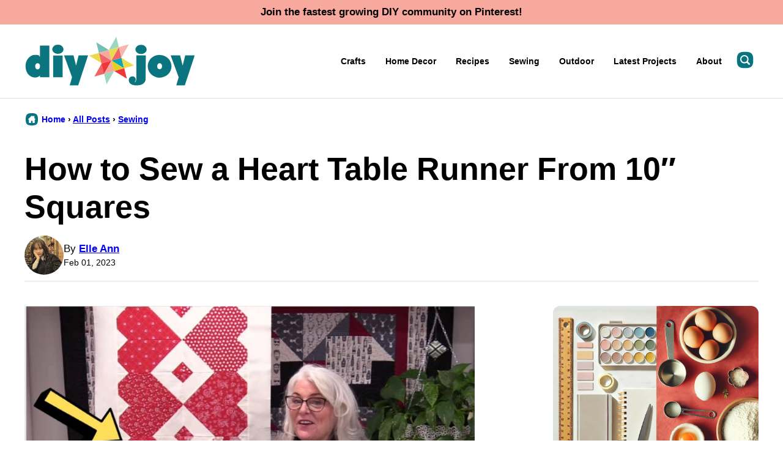

--- FILE ---
content_type: text/html; charset=UTF-8
request_url: https://diyjoy.com/how-to-sew-a-heart-table-runner/
body_size: 30326
content:
<!DOCTYPE html><html lang="en-US">
<head><meta name='robots' content='index, follow, max-image-preview:large, max-snippet:-1, max-video-preview:-1' />
	<style>img:is([sizes="auto" i], [sizes^="auto," i]) { contain-intrinsic-size: 3000px 1500px }</style>
	
	<!-- This site is optimized with the Yoast SEO Premium plugin v26.2 (Yoast SEO v26.2) - https://yoast.com/wordpress/plugins/seo/ -->
	<title>How to Sew a Heart Table Runner From 10&quot; Squares - DIY Joy</title><link rel="preload" href="https://diyjoy.com/wp-content/uploads/2023/02/How-to-Sew-a-Heart-Table-Runner-From-10_-Squares-1024x576.jpeg" as="image" imagesrcset="https://diyjoy.com/wp-content/uploads/2023/02/How-to-Sew-a-Heart-Table-Runner-From-10_-Squares-1024x576.jpeg 1024w, https://diyjoy.com/wp-content/uploads/2023/02/How-to-Sew-a-Heart-Table-Runner-From-10_-Squares-400x225.jpeg 400w, https://diyjoy.com/wp-content/uploads/2023/02/How-to-Sew-a-Heart-Table-Runner-From-10_-Squares-300x169.jpeg 300w, https://diyjoy.com/wp-content/uploads/2023/02/How-to-Sew-a-Heart-Table-Runner-From-10_-Squares-768x432.jpeg 768w, https://diyjoy.com/wp-content/uploads/2023/02/How-to-Sew-a-Heart-Table-Runner-From-10_-Squares-735x413.jpeg 735w, https://diyjoy.com/wp-content/uploads/2023/02/How-to-Sew-a-Heart-Table-Runner-From-10_-Squares-480x270.jpeg 480w, https://diyjoy.com/wp-content/uploads/2023/02/How-to-Sew-a-Heart-Table-Runner-From-10_-Squares-250x141.jpeg 250w, https://diyjoy.com/wp-content/uploads/2023/02/How-to-Sew-a-Heart-Table-Runner-From-10_-Squares.jpeg 1092w" imagesizes="(max-width: 800px) 100vw, 800px" fetchpriority="high" /><style id="perfmatters-used-css">.post-summary{background:transparent;color:inherit;overflow:hidden;}.post-summary__content{padding:12px;}.post-summary .post-summary__content > *{margin:0;}.post-summary .post-summary__content > * + *{margin-top:10px;}.post-summary .post-summary__title,.editor-styles-wrapper .post-summary .post-summary__title{font-size:var(--wp--preset--font-size--large);}.post-summary__title a,.editor-styles-wrapper .post-summary .post-summary__title a{color:var(--wp--preset--color--foreground);text-decoration:none;}.post-summary__title a:is(:hover,:focus){color:var(--wp--custom--color--link);}.post-summary__image img{width:100%;border-radius:var(--wp--custom--border-radius--image);}@supports ( aspect-ratio: 1 ){.post-summary__image img{aspect-ratio:var(--wp--custom--aspect-ratio);object-fit:cover;}}.post-summary__image{position:relative;}.post-summary .entry-category{font-family:var(--wp--custom--typography--interface--font-family);font-size:var(--wp--custom--typography--interface--font-size);font-weight:var(--wp--custom--typography--interface--font-weight);letter-spacing:var(--wp--custom--typography--interface--letter-spacing);line-height:var(--wp--custom--typography--interface--line-height);text-transform:var(--wp--custom--typography--interface--text-transform);}.post-summary__image .entry-category{background:var(--wp--preset--color--quaternary);border-radius:var(--wp--custom--button--border-radius);color:var(--wp--preset--color--foreground);padding:8px 12px;margin:0;position:absolute;bottom:12px;left:12px;display:inline-block;}.block-post-listing header{margin-bottom:var(--wp--custom--layout--block-gap);}.block-post-listing footer{text-align:center;margin-top:16px;}.block-post-listing__inner{display:grid;grid-template-columns:repeat(var(--cwp-columns,1),1fr);column-gap:8px;row-gap:16px;}.layout-sidebar-4up-grid,.layout-sidebar-6up-grid{--cwp-columns:2;}@media (min-width: 601px){.block-post-listing__inner{column-gap:32px;row-gap:32px;}.block-area-sidebar .block-post-listing__inner{column-gap:8px;row-gap:16px;}.layout-4up-grid,.layout-4up-full,.layout-4up-featured,.layout-4up-list,.layout-1-4-grid,.layout-1-4-list{--cwp-columns:4;}}.style-square.label-position-flag .block-quick-links__inner span{position:absolute;top:16px;left:0px;z-index:2;}.style-square.label-position-centered .block-quick-links__inner a{display:grid;justify-content:center;align-items:center;white-space:nowrap;}.style-square.label-position-centered .block-quick-links__inner img{grid-area:1/1/2/2;z-index:1;}.style-square.label-position-centered .block-quick-links__inner span{max-width:calc(100% - 16px);margin:0 auto;grid-area:1/1/2/2;z-index:2;}.style-square.label-position-lower .block-quick-links__inner span{position:absolute;bottom:8px;left:50%;transform:translateX(-50%);width:max-content;}.style-square.label-position-bottom .block-quick-links__inner span{position:absolute;bottom:0;left:50%;transform:translateX(-50%);width:max-content;}.style-square.label-position-corner .block-quick-links__inner span{position:absolute;bottom:0;left:0;width:max-content;}.style-square.label-position-under .block-quick-links__inner span,.style-circle .block-quick-links__inner span{background:transparent;color:inherit;}.block-quick-links__inner{display:grid;color:var(--wp--preset--color--foreground);grid-template-columns:repeat(var(--cwp-columns),minmax(0,1fr));gap:var(--cwp-gap);font-size:var(--wp--preset--font-size--small);text-align:left;}.block-quick-links__inner span{background:var(--wp--preset--color--background);border-radius:var(--wp--custom--button--border-radius);display:inline-block;padding:8px 12px;line-height:var(--wp--custom--typography--interface--line-height);font-family:var(--wp--custom--typography--interface--font-family);font-weight:var(--wp--custom--typography--interface--font-weight);letter-spacing:var(--wp--custom--typography--interface--letter-spacing);text-transform:var(--wp--custom--typography--interface--text-transform);font-size:var(--wp--custom--typography--interface--font-size);}.block-quick-links__inner a{color:var(--wp--preset--color--foreground);display:block;position:relative;font-weight:700;text-decoration:none;z-index:2;}.block-quick-links__inner img{z-index:1;width:100%;aspect-ratio:var(--wp--custom--quick-links--aspect-ratio);object-fit:cover;}.style-circle .block-quick-links__inner{text-align:center;}.layout-flex .block-quick-links__inner a{flex-basis:150px;flex-grow:1;}@media only screen and (min-width: 600px){.layout-flex .block-quick-links__inner{display:flex;}}@media only screen and (max-width: 900px){.layout-flex .block-quick-links__inner{flex-wrap:wrap;}}ul.social-links{padding-left:0;display:flex;}ul.social-links.has-text-align-center{justify-content:center;}ul.social-links li{list-style-type:none;}ul.social-links a{color:inherit;width:44px;height:44px;display:flex;align-items:center;justify-content:center;text-decoration:none;}ul.social-links svg{fill:currentColor;width:20px;height:20px;}.social-share__links{display:flex;gap:8px;align-items:center;}.block-social-share a{background:var(--wp--preset--color--foreground);border-radius:var(--wp--custom--button--border-radius);color:var(--wp--preset--color--background);padding:0;flex-grow:1;height:44px;display:flex;align-items:center;justify-content:center;}.block-social-share a:hover{opacity:.7;}.block-social-share a[data-social-network="Pinterest"]{background:#cb2128;}.block-social-share a[data-social-network="Facebook"]{background:#3b5998;}.block-social-share a[data-social-network="Twitter"]{background:#55acee;color:#000;}.block-social-share a[data-social-network="Yummly"]{background:#e16120;color:#000;}.block-social-share svg{fill:currentColor;}@keyframes spin{from{transform:rotate(0deg);}to{transform:rotate(360deg);}}@keyframes blink{from{opacity:0;}50%{opacity:1;}to{opacity:0;}}</style>
	<link rel="canonical" href="https://diyjoy.com/how-to-sew-a-heart-table-runner/" />
	<meta name="author" content="Elle Ann" />
	<meta name="twitter:label1" content="Written by" />
	<meta name="twitter:data1" content="Elle Ann" />
	<meta name="twitter:label2" content="Est. reading time" />
	<meta name="twitter:data2" content="2 minutes" />
	<!-- / Yoast SEO Premium plugin. -->


<!-- Hubbub v.2.27.1 https://morehubbub.com/ -->
<meta property="og:locale" content="en_US" />
<meta property="og:type" content="article" />
<meta property="og:title" content="How to Sew a Heart Table Runner From 10&quot; Squares" />
<meta property="og:description" content="After a busy or stressful day, my way to relax is by finishing or trying out new quilts, and probably one of my favorite projects is those that use fabric scraps or have minimal scrap" />
<meta property="og:url" content="https://diyjoy.com/how-to-sew-a-heart-table-runner/" />
<meta property="og:site_name" content="DIY Joy" />
<meta property="og:updated_time" content="2023-02-01T21:25:18+00:00" />
<meta property="article:published_time" content="2023-02-01T21:23:05+00:00" />
<meta property="article:modified_time" content="2023-02-01T21:25:18+00:00" />
<meta name="twitter:card" content="summary_large_image" />
<meta name="twitter:title" content="How to Sew a Heart Table Runner From 10&quot; Squares" />
<meta name="twitter:description" content="After a busy or stressful day, my way to relax is by finishing or trying out new quilts, and probably one of my favorite projects is those that use fabric scraps or have minimal scrap" />
<meta class="flipboard-article" content="After a busy or stressful day, my way to relax is by finishing or trying out new quilts, and probably one of my favorite projects is those that use fabric scraps or have minimal scrap" />
<meta property="og:image" content="https://diyjoy.com/wp-content/uploads/2023/02/How-to-Sew-a-Heart-Table-Runner-From-10_-Squares.jpeg" />
<meta name="twitter:image" content="https://diyjoy.com/wp-content/uploads/2023/02/How-to-Sew-a-Heart-Table-Runner-From-10_-Squares.jpeg" />
<meta property="og:image:width" content="1092" />
<meta property="og:image:height" content="614" />
<!-- Hubbub v.2.27.1 https://morehubbub.com/ -->
<link rel='dns-prefetch' href='//scripts.mediavine.com' />
<link rel='dns-prefetch' href='//www.instagram.com' />
<link rel="alternate" type="application/rss+xml" title="DIY Joy &raquo; Feed" href="https://diyjoy.com/feed/" />
<link rel='stylesheet' id='wp-block-library-css' href='https://diyjoy.com/wp-includes/css/dist/block-library/style.min.css?ver=6.8.3' media='all' />
<link rel="stylesheet" id="block-as-seen-in-css" media="all" data-pmdelayedstyle="https://diyjoy.com/wp-content/cache/perfmatters/diyjoy.com/minify/f51a2fd2e2aa.style.min.css?ver=1739993437">
<link rel="stylesheet" id="block-content-image-css" media="all" data-pmdelayedstyle="https://diyjoy.com/wp-content/cache/perfmatters/diyjoy.com/minify/3c62042cbf39.style.min.css?ver=1739993439">
<link rel="stylesheet" id="block-cookbook-banner-css" media="all" data-pmdelayedstyle="https://diyjoy.com/wp-content/cache/perfmatters/diyjoy.com/minify/f11c63738342.style.min.css?ver=1739993439">
<link rel="stylesheet" id="block-facebook-cta-css" media="all" data-pmdelayedstyle="https://diyjoy.com/wp-content/cache/perfmatters/diyjoy.com/minify/41861de3e9d7.style.min.css?ver=1739993440">
<link rel="stylesheet" id="block-instagram-cta-css" media="all" data-pmdelayedstyle="https://diyjoy.com/wp-content/cache/perfmatters/diyjoy.com/minify/40f380b5dc47.style.min.css?ver=1739993444">
<link rel="stylesheet" id="block-pinterest-cta-css" media="all" data-pmdelayedstyle="https://diyjoy.com/wp-content/cache/perfmatters/diyjoy.com/minify/875adb3a00b8.style.min.css?ver=1739993443">
<link rel="stylesheet" id="block-post-listing-css" media="all" data-pmdelayedstyle="https://diyjoy.com/wp-content/cache/perfmatters/diyjoy.com/minify/fb182f86e2ee.style.min.css?ver=1739993443">
<link rel="stylesheet" id="block-quick-links-css" media="all" data-pmdelayedstyle="https://diyjoy.com/wp-content/cache/perfmatters/diyjoy.com/minify/311c9669f169.style.min.css?ver=1739993444">
<link rel="stylesheet" id="block-save-recipe-css" media="all" data-pmdelayedstyle="https://diyjoy.com/wp-content/themes/diyjoy-2025/blocks/save-recipe/style.css?ver=1739993445">
<link rel="stylesheet" id="block-seasonal-css" media="all" data-pmdelayedstyle="https://diyjoy.com/wp-content/cache/perfmatters/diyjoy.com/minify/dae41a9123a7.style.min.css?ver=1739993445">
<link rel="stylesheet" id="block-social-links-css" media="all" data-pmdelayedstyle="https://diyjoy.com/wp-content/cache/perfmatters/diyjoy.com/minify/487226c35ee6.style.min.css?ver=1739993447">
<link rel="stylesheet" id="block-social-share-css" media="all" data-pmdelayedstyle="https://diyjoy.com/wp-content/cache/perfmatters/diyjoy.com/minify/740af68e7460.style.min.css?ver=1739993446">
<link rel="stylesheet" id="block-tip-css" media="all" data-pmdelayedstyle="https://diyjoy.com/wp-content/themes/diyjoy-2025/blocks/tip/style.css?ver=1739993447">
<style id='global-styles-inline-css'>
:root{--wp--preset--aspect-ratio--square: 1;--wp--preset--aspect-ratio--4-3: 4/3;--wp--preset--aspect-ratio--3-4: 3/4;--wp--preset--aspect-ratio--3-2: 3/2;--wp--preset--aspect-ratio--2-3: 2/3;--wp--preset--aspect-ratio--16-9: 16/9;--wp--preset--aspect-ratio--9-16: 9/16;--wp--preset--color--black: #000000;--wp--preset--color--cyan-bluish-gray: #abb8c3;--wp--preset--color--white: #ffffff;--wp--preset--color--pale-pink: #f78da7;--wp--preset--color--vivid-red: #cf2e2e;--wp--preset--color--luminous-vivid-orange: #ff6900;--wp--preset--color--luminous-vivid-amber: #fcb900;--wp--preset--color--light-green-cyan: #7bdcb5;--wp--preset--color--vivid-green-cyan: #00d084;--wp--preset--color--pale-cyan-blue: #8ed1fc;--wp--preset--color--vivid-cyan-blue: #0693e3;--wp--preset--color--vivid-purple: #9b51e0;--wp--preset--color--foreground: #000000;--wp--preset--color--background: #ffffff;--wp--preset--color--primary: #07757f;--wp--preset--color--secondary: #07757e;--wp--preset--color--tertiary: #f8a99d;--wp--preset--color--quaternary: #e4f3ed;--wp--preset--color--quinary: #0ca5b2;--wp--preset--color--senary: #77bfb6;--wp--preset--color--septenary: #ef363b;--wp--preset--color--octonary: #f16467;--wp--preset--color--nonary: #eada4d;--wp--preset--gradient--vivid-cyan-blue-to-vivid-purple: linear-gradient(135deg,rgba(6,147,227,1) 0%,rgb(155,81,224) 100%);--wp--preset--gradient--light-green-cyan-to-vivid-green-cyan: linear-gradient(135deg,rgb(122,220,180) 0%,rgb(0,208,130) 100%);--wp--preset--gradient--luminous-vivid-amber-to-luminous-vivid-orange: linear-gradient(135deg,rgba(252,185,0,1) 0%,rgba(255,105,0,1) 100%);--wp--preset--gradient--luminous-vivid-orange-to-vivid-red: linear-gradient(135deg,rgba(255,105,0,1) 0%,rgb(207,46,46) 100%);--wp--preset--gradient--very-light-gray-to-cyan-bluish-gray: linear-gradient(135deg,rgb(238,238,238) 0%,rgb(169,184,195) 100%);--wp--preset--gradient--cool-to-warm-spectrum: linear-gradient(135deg,rgb(74,234,220) 0%,rgb(151,120,209) 20%,rgb(207,42,186) 40%,rgb(238,44,130) 60%,rgb(251,105,98) 80%,rgb(254,248,76) 100%);--wp--preset--gradient--blush-light-purple: linear-gradient(135deg,rgb(255,206,236) 0%,rgb(152,150,240) 100%);--wp--preset--gradient--blush-bordeaux: linear-gradient(135deg,rgb(254,205,165) 0%,rgb(254,45,45) 50%,rgb(107,0,62) 100%);--wp--preset--gradient--luminous-dusk: linear-gradient(135deg,rgb(255,203,112) 0%,rgb(199,81,192) 50%,rgb(65,88,208) 100%);--wp--preset--gradient--pale-ocean: linear-gradient(135deg,rgb(255,245,203) 0%,rgb(182,227,212) 50%,rgb(51,167,181) 100%);--wp--preset--gradient--electric-grass: linear-gradient(135deg,rgb(202,248,128) 0%,rgb(113,206,126) 100%);--wp--preset--gradient--midnight: linear-gradient(135deg,rgb(2,3,129) 0%,rgb(40,116,252) 100%);--wp--preset--font-size--small: 1.0625rem;--wp--preset--font-size--medium: 1.25rem;--wp--preset--font-size--large: 1.375rem;--wp--preset--font-size--x-large: clamp(1.5rem, 2.8vw, 1.75rem);--wp--preset--font-size--gargantuan: clamp(2.75rem, 7.2vw, 4.5rem);--wp--preset--font-size--colossal: clamp(2.5rem, 5.2vw, 3.25rem);--wp--preset--font-size--gigantic: clamp(2.125rem, 4.4vw, 2.75rem);--wp--preset--font-size--jumbo: clamp(2rem, 4vw, 2.5rem);--wp--preset--font-size--huge: clamp(1.875rem, 3.6vw, 2.25rem);--wp--preset--font-size--big: clamp(1.75rem, 3.2vw, 2rem);--wp--preset--font-size--tiny: 0.875rem;--wp--preset--font-size--min: 0.75rem;--wp--preset--font-family--system-sans-serif: -apple-system,BlinkMacSystemFont,"Segoe UI",Roboto,Oxygen-Sans,Ubuntu,Cantarell,"Helvetica Neue",sans-serif;--wp--preset--spacing--20: 0.44rem;--wp--preset--spacing--30: 0.67rem;--wp--preset--spacing--40: 1rem;--wp--preset--spacing--50: 1.5rem;--wp--preset--spacing--60: 2.25rem;--wp--preset--spacing--70: 3.38rem;--wp--preset--spacing--80: 5.06rem;--wp--preset--shadow--natural: 6px 6px 9px rgba(0, 0, 0, 0.2);--wp--preset--shadow--deep: 12px 12px 50px rgba(0, 0, 0, 0.4);--wp--preset--shadow--sharp: 6px 6px 0px rgba(0, 0, 0, 0.2);--wp--preset--shadow--outlined: 6px 6px 0px -3px rgba(255, 255, 255, 1), 6px 6px rgba(0, 0, 0, 1);--wp--preset--shadow--crisp: 6px 6px 0px rgba(0, 0, 0, 1);--wp--custom--aspect-ratio: 1.5;--wp--custom--border-radius--tiny: 3px;--wp--custom--border-radius--small: 8px;--wp--custom--border-radius--medium: 12px;--wp--custom--border-radius--large: 50%;--wp--custom--border-radius--image: var(--wp--custom--border-radius--medium);--wp--custom--border-width--tiny: 1px;--wp--custom--border-width--small: 2px;--wp--custom--border-width--medium: 3px;--wp--custom--border-width--large: 4px;--wp--custom--box-shadow--1: 0px 2px 8px rgba(33, 33, 33, 0.12);--wp--custom--box-shadow--2: 0px 3px 10px rgba(33, 33, 33, 0.25);--wp--custom--button--padding-block: 11px;--wp--custom--button--padding-inline: 16px;--wp--custom--button--border-radius: var(--wp--custom--border-radius--medium);--wp--custom--button--outline-border-width: var(--wp--custom--border-width--tiny);--wp--custom--button--outline-border-color: var(--wp--preset--color--primary);--wp--custom--button--outline-border-style: solid;--wp--custom--color--link: var(--wp--preset--color--primary);--wp--custom--color--star: var(--wp--preset--color--octonary);--wp--custom--color--neutral-50: #FAFAFA;--wp--custom--color--neutral-100: #F5F5F5;--wp--custom--color--neutral-200: #EEEEEE;--wp--custom--color--neutral-300: #E0E0E0;--wp--custom--color--neutral-400: #BDBDBD;--wp--custom--color--neutral-500: #9E9E9E;--wp--custom--color--neutral-600: #757575;--wp--custom--color--neutral-700: #616161;--wp--custom--color--neutral-800: #424242;--wp--custom--color--neutral-900: #212121;--wp--custom--footer-logo--width: 160px;--wp--custom--footer-logo--height: 160px;--wp--custom--footer-logo--slug: secondary;--wp--custom--footer-logo--format: svg;--wp--custom--header-logo--desktop-width: 280px;--wp--custom--header-logo--desktop-height: 80px;--wp--custom--header-logo--desktop-margin: 20px;--wp--custom--header-logo--mobile-width: 220px;--wp--custom--header-logo--mobile-height: 64px;--wp--custom--header-logo--mobile-margin: 10px;--wp--custom--header-logo--slug: primary;--wp--custom--header-logo--format: svg;--wp--custom--layout--content: 736px;--wp--custom--layout--wide: 1200px;--wp--custom--layout--sidebar: 336px;--wp--custom--layout--page: var(--wp--custom--layout--content);--wp--custom--layout--padding: 16px;--wp--custom--layout--block-gap: 16px;--wp--custom--layout--block-gap-large: 40px;--wp--custom--letter-spacing--none: normal;--wp--custom--letter-spacing--tight: -.01em;--wp--custom--letter-spacing--loose: .05em;--wp--custom--letter-spacing--looser: .1em;--wp--custom--line-height--tiny: 1.1;--wp--custom--line-height--small: 1.2;--wp--custom--line-height--medium: 1.4;--wp--custom--line-height--normal: 1.75;--wp--custom--quick-links--aspect-ratio: 1;--wp--custom--quick-links--label: lower;--wp--custom--typography--heading--font-family: var(--wp--preset--font-family--sans-serif);--wp--custom--typography--heading--font-size: var(--wp--preset--font-size--gigantic);--wp--custom--typography--heading--font-weight: 800;--wp--custom--typography--heading--letter-spacing: var(--wp--custom--letter-spacing--none);--wp--custom--typography--heading--line-height: var(--wp--custom--line-height--small);--wp--custom--typography--heading--text-transform: none;--wp--custom--typography--interface--font-family: var(--wp--preset--font-family--system-sans-serif);--wp--custom--typography--interface--font-size: var(--wp--preset--font-size--tiny);--wp--custom--typography--interface--font-weight: 600;--wp--custom--typography--interface--letter-spacing: var(--wp--custom--letter-spacing--none);--wp--custom--typography--interface--line-height: var(--wp--custom--line-height--small);--wp--custom--typography--interface--text-transform: none;}:root { --wp--style--global--content-size: var(--wp--custom--layout--content);--wp--style--global--wide-size: var(--wp--custom--layout--wide); }:where(body) { margin: 0; }.wp-site-blocks > .alignleft { float: left; margin-right: 2em; }.wp-site-blocks > .alignright { float: right; margin-left: 2em; }.wp-site-blocks > .aligncenter { justify-content: center; margin-left: auto; margin-right: auto; }:where(.wp-site-blocks) > * { margin-block-start: var(--wp--custom--layout--block-gap); margin-block-end: 0; }:where(.wp-site-blocks) > :first-child { margin-block-start: 0; }:where(.wp-site-blocks) > :last-child { margin-block-end: 0; }:root { --wp--style--block-gap: var(--wp--custom--layout--block-gap); }:root :where(.is-layout-flow) > :first-child{margin-block-start: 0;}:root :where(.is-layout-flow) > :last-child{margin-block-end: 0;}:root :where(.is-layout-flow) > *{margin-block-start: var(--wp--custom--layout--block-gap);margin-block-end: 0;}:root :where(.is-layout-constrained) > :first-child{margin-block-start: 0;}:root :where(.is-layout-constrained) > :last-child{margin-block-end: 0;}:root :where(.is-layout-constrained) > *{margin-block-start: var(--wp--custom--layout--block-gap);margin-block-end: 0;}:root :where(.is-layout-flex){gap: var(--wp--custom--layout--block-gap);}:root :where(.is-layout-grid){gap: var(--wp--custom--layout--block-gap);}.is-layout-flow > .alignleft{float: left;margin-inline-start: 0;margin-inline-end: 2em;}.is-layout-flow > .alignright{float: right;margin-inline-start: 2em;margin-inline-end: 0;}.is-layout-flow > .aligncenter{margin-left: auto !important;margin-right: auto !important;}.is-layout-constrained > .alignleft{float: left;margin-inline-start: 0;margin-inline-end: 2em;}.is-layout-constrained > .alignright{float: right;margin-inline-start: 2em;margin-inline-end: 0;}.is-layout-constrained > .aligncenter{margin-left: auto !important;margin-right: auto !important;}.is-layout-constrained > :where(:not(.alignleft):not(.alignright):not(.alignfull)){max-width: var(--wp--style--global--content-size);margin-left: auto !important;margin-right: auto !important;}.is-layout-constrained > .alignwide{max-width: var(--wp--style--global--wide-size);}body .is-layout-flex{display: flex;}.is-layout-flex{flex-wrap: wrap;align-items: center;}.is-layout-flex > :is(*, div){margin: 0;}body .is-layout-grid{display: grid;}.is-layout-grid > :is(*, div){margin: 0;}body{background-color: var(--wp--preset--color--background);color: var(--wp--preset--color--foreground);font-family: var(--wp--preset--font-family--system-sans-serif);font-size: var(--wp--preset--font-size--medium);line-height: var(--wp--custom--line-height--normal);padding-top: 0px;padding-right: 0px;padding-bottom: 0px;padding-left: 0px;}a:where(:not(.wp-element-button)){color: var(--wp--custom--color--link);text-decoration: underline;}h1, h2, h3, h4, h5, h6{font-family: var(--wp--custom--typography--heading--font-family);font-weight: var(--wp--custom--typography--heading--font-weight);letter-spacing: var(--wp--custom--typography--heading--letter-spacing);line-height: var(--wp--custom--typography--heading--line-height);text-transform: var(--wp--custom--typography--heading--text-transform);}h1{font-size: var(--wp--preset--font-size--colossal);}h2{font-size: var(--wp--preset--font-size--gigantic);}h3{font-size: var(--wp--preset--font-size--big);}h4{font-size: var(--wp--preset--font-size--x-large);}h5{font-size: var(--wp--preset--font-size--x-large);}h6{font-size: var(--wp--preset--font-size--x-large);}:root :where(.wp-element-button, .wp-block-button__link){background-color: var(--wp--preset--color--primary);border-radius: var(--wp--custom--button--border-radius);border-width: 0px;color: var(--wp--preset--color--background);font-family: var(--wp--custom--typography--interface--font-family);font-size: var(--wp--preset--font-size--tiny);font-weight: var(--wp--custom--typography--interface--font-weight);letter-spacing: var(--wp--custom--typography--interface--letter-spacing);line-height: var(--wp--custom--line-height--medium);padding-top: var(--wp--custom--button--padding-block);padding-right: var(--wp--custom--button--padding-inline);padding-bottom: var(--wp--custom--button--padding-block);padding-left: var(--wp--custom--button--padding-inline);text-decoration: none;text-transform: uppercase;}.has-black-color{color: var(--wp--preset--color--black) !important;}.has-cyan-bluish-gray-color{color: var(--wp--preset--color--cyan-bluish-gray) !important;}.has-white-color{color: var(--wp--preset--color--white) !important;}.has-pale-pink-color{color: var(--wp--preset--color--pale-pink) !important;}.has-vivid-red-color{color: var(--wp--preset--color--vivid-red) !important;}.has-luminous-vivid-orange-color{color: var(--wp--preset--color--luminous-vivid-orange) !important;}.has-luminous-vivid-amber-color{color: var(--wp--preset--color--luminous-vivid-amber) !important;}.has-light-green-cyan-color{color: var(--wp--preset--color--light-green-cyan) !important;}.has-vivid-green-cyan-color{color: var(--wp--preset--color--vivid-green-cyan) !important;}.has-pale-cyan-blue-color{color: var(--wp--preset--color--pale-cyan-blue) !important;}.has-vivid-cyan-blue-color{color: var(--wp--preset--color--vivid-cyan-blue) !important;}.has-vivid-purple-color{color: var(--wp--preset--color--vivid-purple) !important;}.has-foreground-color{color: var(--wp--preset--color--foreground) !important;}.has-background-color{color: var(--wp--preset--color--background) !important;}.has-primary-color{color: var(--wp--preset--color--primary) !important;}.has-secondary-color{color: var(--wp--preset--color--secondary) !important;}.has-tertiary-color{color: var(--wp--preset--color--tertiary) !important;}.has-quaternary-color{color: var(--wp--preset--color--quaternary) !important;}.has-quinary-color{color: var(--wp--preset--color--quinary) !important;}.has-senary-color{color: var(--wp--preset--color--senary) !important;}.has-septenary-color{color: var(--wp--preset--color--septenary) !important;}.has-octonary-color{color: var(--wp--preset--color--octonary) !important;}.has-nonary-color{color: var(--wp--preset--color--nonary) !important;}.has-black-background-color{background-color: var(--wp--preset--color--black) !important;}.has-cyan-bluish-gray-background-color{background-color: var(--wp--preset--color--cyan-bluish-gray) !important;}.has-white-background-color{background-color: var(--wp--preset--color--white) !important;}.has-pale-pink-background-color{background-color: var(--wp--preset--color--pale-pink) !important;}.has-vivid-red-background-color{background-color: var(--wp--preset--color--vivid-red) !important;}.has-luminous-vivid-orange-background-color{background-color: var(--wp--preset--color--luminous-vivid-orange) !important;}.has-luminous-vivid-amber-background-color{background-color: var(--wp--preset--color--luminous-vivid-amber) !important;}.has-light-green-cyan-background-color{background-color: var(--wp--preset--color--light-green-cyan) !important;}.has-vivid-green-cyan-background-color{background-color: var(--wp--preset--color--vivid-green-cyan) !important;}.has-pale-cyan-blue-background-color{background-color: var(--wp--preset--color--pale-cyan-blue) !important;}.has-vivid-cyan-blue-background-color{background-color: var(--wp--preset--color--vivid-cyan-blue) !important;}.has-vivid-purple-background-color{background-color: var(--wp--preset--color--vivid-purple) !important;}.has-foreground-background-color{background-color: var(--wp--preset--color--foreground) !important;}.has-background-background-color{background-color: var(--wp--preset--color--background) !important;}.has-primary-background-color{background-color: var(--wp--preset--color--primary) !important;}.has-secondary-background-color{background-color: var(--wp--preset--color--secondary) !important;}.has-tertiary-background-color{background-color: var(--wp--preset--color--tertiary) !important;}.has-quaternary-background-color{background-color: var(--wp--preset--color--quaternary) !important;}.has-quinary-background-color{background-color: var(--wp--preset--color--quinary) !important;}.has-senary-background-color{background-color: var(--wp--preset--color--senary) !important;}.has-septenary-background-color{background-color: var(--wp--preset--color--septenary) !important;}.has-octonary-background-color{background-color: var(--wp--preset--color--octonary) !important;}.has-nonary-background-color{background-color: var(--wp--preset--color--nonary) !important;}.has-black-border-color{border-color: var(--wp--preset--color--black) !important;}.has-cyan-bluish-gray-border-color{border-color: var(--wp--preset--color--cyan-bluish-gray) !important;}.has-white-border-color{border-color: var(--wp--preset--color--white) !important;}.has-pale-pink-border-color{border-color: var(--wp--preset--color--pale-pink) !important;}.has-vivid-red-border-color{border-color: var(--wp--preset--color--vivid-red) !important;}.has-luminous-vivid-orange-border-color{border-color: var(--wp--preset--color--luminous-vivid-orange) !important;}.has-luminous-vivid-amber-border-color{border-color: var(--wp--preset--color--luminous-vivid-amber) !important;}.has-light-green-cyan-border-color{border-color: var(--wp--preset--color--light-green-cyan) !important;}.has-vivid-green-cyan-border-color{border-color: var(--wp--preset--color--vivid-green-cyan) !important;}.has-pale-cyan-blue-border-color{border-color: var(--wp--preset--color--pale-cyan-blue) !important;}.has-vivid-cyan-blue-border-color{border-color: var(--wp--preset--color--vivid-cyan-blue) !important;}.has-vivid-purple-border-color{border-color: var(--wp--preset--color--vivid-purple) !important;}.has-foreground-border-color{border-color: var(--wp--preset--color--foreground) !important;}.has-background-border-color{border-color: var(--wp--preset--color--background) !important;}.has-primary-border-color{border-color: var(--wp--preset--color--primary) !important;}.has-secondary-border-color{border-color: var(--wp--preset--color--secondary) !important;}.has-tertiary-border-color{border-color: var(--wp--preset--color--tertiary) !important;}.has-quaternary-border-color{border-color: var(--wp--preset--color--quaternary) !important;}.has-quinary-border-color{border-color: var(--wp--preset--color--quinary) !important;}.has-senary-border-color{border-color: var(--wp--preset--color--senary) !important;}.has-septenary-border-color{border-color: var(--wp--preset--color--septenary) !important;}.has-octonary-border-color{border-color: var(--wp--preset--color--octonary) !important;}.has-nonary-border-color{border-color: var(--wp--preset--color--nonary) !important;}.has-vivid-cyan-blue-to-vivid-purple-gradient-background{background: var(--wp--preset--gradient--vivid-cyan-blue-to-vivid-purple) !important;}.has-light-green-cyan-to-vivid-green-cyan-gradient-background{background: var(--wp--preset--gradient--light-green-cyan-to-vivid-green-cyan) !important;}.has-luminous-vivid-amber-to-luminous-vivid-orange-gradient-background{background: var(--wp--preset--gradient--luminous-vivid-amber-to-luminous-vivid-orange) !important;}.has-luminous-vivid-orange-to-vivid-red-gradient-background{background: var(--wp--preset--gradient--luminous-vivid-orange-to-vivid-red) !important;}.has-very-light-gray-to-cyan-bluish-gray-gradient-background{background: var(--wp--preset--gradient--very-light-gray-to-cyan-bluish-gray) !important;}.has-cool-to-warm-spectrum-gradient-background{background: var(--wp--preset--gradient--cool-to-warm-spectrum) !important;}.has-blush-light-purple-gradient-background{background: var(--wp--preset--gradient--blush-light-purple) !important;}.has-blush-bordeaux-gradient-background{background: var(--wp--preset--gradient--blush-bordeaux) !important;}.has-luminous-dusk-gradient-background{background: var(--wp--preset--gradient--luminous-dusk) !important;}.has-pale-ocean-gradient-background{background: var(--wp--preset--gradient--pale-ocean) !important;}.has-electric-grass-gradient-background{background: var(--wp--preset--gradient--electric-grass) !important;}.has-midnight-gradient-background{background: var(--wp--preset--gradient--midnight) !important;}.has-small-font-size{font-size: var(--wp--preset--font-size--small) !important;}.has-medium-font-size{font-size: var(--wp--preset--font-size--medium) !important;}.has-large-font-size{font-size: var(--wp--preset--font-size--large) !important;}.has-x-large-font-size{font-size: var(--wp--preset--font-size--x-large) !important;}.has-gargantuan-font-size{font-size: var(--wp--preset--font-size--gargantuan) !important;}.has-colossal-font-size{font-size: var(--wp--preset--font-size--colossal) !important;}.has-gigantic-font-size{font-size: var(--wp--preset--font-size--gigantic) !important;}.has-jumbo-font-size{font-size: var(--wp--preset--font-size--jumbo) !important;}.has-huge-font-size{font-size: var(--wp--preset--font-size--huge) !important;}.has-big-font-size{font-size: var(--wp--preset--font-size--big) !important;}.has-tiny-font-size{font-size: var(--wp--preset--font-size--tiny) !important;}.has-min-font-size{font-size: var(--wp--preset--font-size--min) !important;}.has-system-sans-serif-font-family{font-family: var(--wp--preset--font-family--system-sans-serif) !important;}
:root :where(.wp-block-pullquote){font-size: 1.5em;line-height: 1.6;}
</style>
<link rel="stylesheet" id="contact-form-7-css" media="all" data-pmdelayedstyle="https://diyjoy.com/wp-content/cache/perfmatters/diyjoy.com/minify/64ac31699f53.styles.min.css?ver=6.1.1">
<link rel="stylesheet" id="cultivate-category-pages-frontend-css" media="all" data-pmdelayedstyle="https://diyjoy.com/wp-content/cache/perfmatters/diyjoy.com/minify/6c193d353685.frontend.min.css?ver=1.2.0">
<link rel='stylesheet' id='theme-style-css' href='https://diyjoy.com/wp-content/themes/diyjoy-2025/assets/css/main.css?ver=1741134312' media='all' />
<link rel='stylesheet' id='dpsp-frontend-style-pro-css' href='https://diyjoy.com/wp-content/plugins/social-pug/assets/dist/style-frontend-pro.css?ver=2.27.1' media='all' />
<style id='dpsp-frontend-style-pro-inline-css'>

			@media screen and ( max-width : 720px ) {
				aside#dpsp-floating-sidebar.dpsp-hide-on-mobile.opened {
					display: none;
				}
			}
			
			@media screen and ( max-width : 720px ) {
				aside#dpsp-floating-sidebar.dpsp-hide-on-mobile.opened {
					display: none;
				}
			}
			
</style>
<script async="async" fetchpriority="high" data-noptimize="1" data-cfasync="false" src="https://scripts.mediavine.com/tags/diy-joy.js?ver=6.8.3" id="mv-script-wrapper-js"></script>
<script src="https://www.instagram.com/embed.js" id="instagram-embed-js" type="pmdelayedscript" data-cfasync="false" data-no-optimize="1" data-no-defer="1" data-no-minify="1"></script>
<script src="https://diyjoy.com/wp-includes/js/jquery/jquery.min.js?ver=3.7.1" id="jquery-core-js"></script>
<link rel="alternate" title="oEmbed (JSON)" type="application/json+oembed" href="https://diyjoy.com/wp-json/oembed/1.0/embed?url=https%3A%2F%2Fdiyjoy.com%2Fhow-to-sew-a-heart-table-runner%2F" />
<link rel="alternate" title="oEmbed (XML)" type="text/xml+oembed" href="https://diyjoy.com/wp-json/oembed/1.0/embed?url=https%3A%2F%2Fdiyjoy.com%2Fhow-to-sew-a-heart-table-runner%2F&#038;format=xml" />
<meta property="fb:pages" content="862595383814414" />
<meta name="p:domain_verify" content="404eb7c3a1e03bafcf3d3c27f3319f1e"/>
<!-- Google Tag Manager -->
<script>(function(w,d,s,l,i){w[l]=w[l]||[];w[l].push({'gtm.start':
													  new Date().getTime(),event:'gtm.js'});var f=d.getElementsByTagName(s)[0],
		j=d.createElement(s),dl=l!='dataLayer'?'&l='+l:'';j.async=true;j.src=
			'https://www.googletagmanager.com/gtm.js?id='+i+dl;f.parentNode.insertBefore(j,f);
							})(window,document,'script','dataLayer','GTM-5F6VS32');</script>
<!-- End Google Tag Manager --><meta charset="UTF-8"><meta name="viewport" content="width=device-width, initial-scale=1"><link rel="profile" href="https://gmpg.org/xfn/11"><link rel="pingback" href="https://diyjoy.com/xmlrpc.php"><meta name="hubbub-info" description="Hubbub Pro 2.27.1">

<script type="application/ld+json" class="saswp-schema-markup-output">
[{"@context":"https:\/\/schema.org\/","@type":"VideoObject","@id":"https:\/\/diyjoy.com\/how-to-sew-a-heart-table-runner\/#videoobject","url":"https:\/\/diyjoy.com\/how-to-sew-a-heart-table-runner\/","headline":"How to Sew a Heart Table Runner From 10&#8243; Squares","datePublished":"2023-02-01T21:23:05-06:00","dateModified":"2023-02-01T21:25:18-06:00","description":"After a busy or stressful day, my way to relax is by finishing or trying out new quilts, and probably","transcript":"After a busy or stressful day, my way to relax is by finishing or trying out new quilts, and probably one of my favorite projects is those that use fabric scraps or have minimal scrap leftover by the end of the project. Recently, I found this quilt idea by SewVeryEasy on YouTube, and I have never felt so happy with a table runner as I did when I finished making this fun quilt! If you want to learn how then simply read the instructions down below, and while you're at it, watch the video tutorial as well.  Materials:     \tRed fabric, for the heart   \tCream fabric, for the background   \tMarking pen or pencil   \tScissors or rotary cutter and a cutting mat   \tNeedle and thread   \tIron,\u00a0for pressing   \tSewing machine   \tPattern\u00a0(Click here to download and print the pattern)    Directions:  Step 1    Cut the fabric pieces that are required in the template and line the wrong side of the white fabric diagonally from corner to corner. Place the 2 small squares on the lower corner of the red triangles with their right side facing each other, then place the larger white fabric at the top as shown in the video, and sew them together along the marked lines. Trim the excess fabric leaving only about \u00bc inch of seam allowance from the stitching line, then press them open, and repeat making another piece.     Image credit: SewVeryEasy via YouTube        Step 2    Lay the two pieces together with their right sides facing, then sew them together, and press them open. Place the small red squares on each side of the bottom of the block, then sew them diagonally from corner to corner, trim the excess fabric, and press open. The heart block is complete and you can now try making other blocks using different red fabrics, then sew the blocks together, and finish your quilt however you want.     Image credit: SewVeryEasy via YouTube    &nbsp;    *All image credit belongs to SewVeryEasy via YouTube. Follow and subscribe to her channel for more!  How to Sew a Heart Table Runner From 10\" Squares","name":"How to Sew a Heart Table Runner From 10&#8243; Squares","uploadDate":"2023-02-01T21:23:05-06:00","thumbnailUrl":"https:\/\/i.ytimg.com\/vi\/zXDtQ2xwqo0\/hqdefault.jpg","author":{"@type":"Person","name":"Elle Ann","description":"With a flair and passion for writing, crafting, and cooking, I've embarked on a mission to discover promising content and turn it into simplified tutorials to help readers whip up their own nifty crafts and delicious food.\r\nFood for me is an art form, so I get my kicks from playing around with flavors and ingredients. And, if you can't find me in the kitchen, I'm probably lurking in a cozy caf\u00e9, sipping on some coffee while indulging in my favorite burnt Basque cheesecake with either a book or phone in hand, of course.","url":"https:\/\/diyjoy.com\/about-elle-anne\/","sameAs":["https:\/\/diyjoy.com\/about-elle-anne\/"],"image":{"@type":"ImageObject","url":"https:\/\/secure.gravatar.com\/avatar\/7c9ef22a07354fb143645e263b95ceafb4a171dea0ef624fcc52abb7f869cf15?s=96&d=mm&r=g","height":96,"width":96}},"contentUrl":"https:\/\/www.youtube.com\/watch?v=zXDtQ2xwqo0","embedUrl":"https:\/\/www.youtube.com\/watch?v=zXDtQ2xwqo0"},

{"@context":"https:\/\/schema.org\/","@type":"BreadcrumbList","@id":"https:\/\/diyjoy.com\/how-to-sew-a-heart-table-runner\/#breadcrumb","itemListElement":[{"@type":"ListItem","position":1,"item":{"@id":"https:\/\/diyjoy.com","name":"DIY Joy"}},{"@type":"ListItem","position":2,"item":{"@id":"https:\/\/diyjoy.com\/sewing-projects-patterns\/","name":"Sewing"}},{"@type":"ListItem","position":3,"item":{"@id":"https:\/\/diyjoy.com\/how-to-sew-a-heart-table-runner\/","name":"How to Sew a Heart Table Runner From 10&#8243; Squares"}}]},

{"@context":"https:\/\/schema.org\/","@type":"Article","@id":"https:\/\/diyjoy.com\/how-to-sew-a-heart-table-runner\/#Article","url":"https:\/\/diyjoy.com\/how-to-sew-a-heart-table-runner\/","inLanguage":"en-US","mainEntityOfPage":"https:\/\/diyjoy.com\/how-to-sew-a-heart-table-runner\/","headline":"How to Sew a Heart Table Runner From 10&#8243; Squares","description":"After a busy or stressful day, my way to relax is by finishing or trying out new quilts, and probably","articleBody":"After a busy or stressful day, my way to relax is by finishing or trying out new quilts, and probably one of my favorite projects is those that use fabric scraps or have minimal scrap leftover by the end of the project. Recently, I found this quilt idea by SewVeryEasy on YouTube, and I have never felt so happy with a table runner as I did when I finished making this fun quilt! If you want to learn how then simply read the instructions down below, and while you're at it, watch the video tutorial as well.  Materials:     \tRed fabric, for the heart   \tCream fabric, for the background   \tMarking pen or pencil   \tScissors or rotary cutter and a cutting mat   \tNeedle and thread   \tIron,\u00a0for pressing   \tSewing machine   \tPattern\u00a0(Click here to download and print the pattern)    Directions:  Step 1    Cut the fabric pieces that are required in the template and line the wrong side of the white fabric diagonally from corner to corner. Place the 2 small squares on the lower corner of the red triangles with their right side facing each other, then place the larger white fabric at the top as shown in the video, and sew them together along the marked lines. Trim the excess fabric leaving only about \u00bc inch of seam allowance from the stitching line, then press them open, and repeat making another piece.     Image credit: SewVeryEasy via YouTube        Step 2    Lay the two pieces together with their right sides facing, then sew them together, and press them open. Place the small red squares on each side of the bottom of the block, then sew them diagonally from corner to corner, trim the excess fabric, and press open. The heart block is complete and you can now try making other blocks using different red fabrics, then sew the blocks together, and finish your quilt however you want.     Image credit: SewVeryEasy via YouTube    &nbsp;    *All image credit belongs to SewVeryEasy via YouTube. Follow and subscribe to her channel for more!  How to Sew a Heart Table Runner From 10\" Squares","keywords":"","datePublished":"2023-02-01T21:23:05-06:00","dateModified":"2023-02-01T21:25:18-06:00","author":{"@type":"Person","name":"Elle Ann","description":"With a flair and passion for writing, crafting, and cooking, I've embarked on a mission to discover promising content and turn it into simplified tutorials to help readers whip up their own nifty crafts and delicious food.\r\nFood for me is an art form, so I get my kicks from playing around with flavors and ingredients. And, if you can't find me in the kitchen, I'm probably lurking in a cozy caf\u00e9, sipping on some coffee while indulging in my favorite burnt Basque cheesecake with either a book or phone in hand, of course.","url":"https:\/\/diyjoy.com\/about-elle-anne\/","sameAs":["https:\/\/diyjoy.com\/about-elle-anne\/"],"image":{"@type":"ImageObject","url":"https:\/\/secure.gravatar.com\/avatar\/7c9ef22a07354fb143645e263b95ceafb4a171dea0ef624fcc52abb7f869cf15?s=96&d=mm&r=g","height":96,"width":96}},"editor":{"@type":"Person","name":"Elle Ann","description":"With a flair and passion for writing, crafting, and cooking, I've embarked on a mission to discover promising content and turn it into simplified tutorials to help readers whip up their own nifty crafts and delicious food.\r\nFood for me is an art form, so I get my kicks from playing around with flavors and ingredients. And, if you can't find me in the kitchen, I'm probably lurking in a cozy caf\u00e9, sipping on some coffee while indulging in my favorite burnt Basque cheesecake with either a book or phone in hand, of course.","url":"https:\/\/diyjoy.com\/about-elle-anne\/","sameAs":["https:\/\/diyjoy.com\/about-elle-anne\/"],"image":{"@type":"ImageObject","url":"https:\/\/secure.gravatar.com\/avatar\/7c9ef22a07354fb143645e263b95ceafb4a171dea0ef624fcc52abb7f869cf15?s=96&d=mm&r=g","height":96,"width":96}},"publisher":{"@type":"Organization","name":"DIY Joy","url":"https:\/\/diyjoy.com"},"image":[{"@type":"ImageObject","@id":"https:\/\/diyjoy.com\/how-to-sew-a-heart-table-runner\/#primaryimage","url":"https:\/\/diyjoy.com\/wp-content\/uploads\/2023\/02\/How-to-Sew-a-Heart-Table-Runner-From-10_-Squares-1200x675.jpeg","width":"1200","height":"675","caption":"How to Sew a Heart Table Runner From 10_ Squares"},{"@type":"ImageObject","url":"https:\/\/diyjoy.com\/wp-content\/uploads\/2023\/02\/How-to-Sew-a-Heart-Table-Runner-From-10_-Squares-1200x900.jpeg","width":"1200","height":"900","caption":"How to Sew a Heart Table Runner From 10_ Squares"},{"@type":"ImageObject","url":"https:\/\/diyjoy.com\/wp-content\/uploads\/2023\/02\/How-to-Sew-a-Heart-Table-Runner-From-10_-Squares-1200x675.jpeg","width":"1200","height":"675","caption":"How to Sew a Heart Table Runner From 10_ Squares"},{"@type":"ImageObject","url":"https:\/\/diyjoy.com\/wp-content\/uploads\/2023\/02\/How-to-Sew-a-Heart-Table-Runner-From-10_-Squares-675x675.jpeg","width":"675","height":"675","caption":"How to Sew a Heart Table Runner From 10_ Squares"}]}]
</script>

<style type="text/css">.broken_link, a.broken_link {
	text-decoration: line-through;
}</style><meta name="theme-color" content="#f8a99d"><link rel="icon" href="https://diyjoy.com/wp-content/uploads/2025/01/favicon-96x96.png" sizes="32x32" />
<link rel="icon" href="https://diyjoy.com/wp-content/uploads/2025/01/favicon-300x300.png" sizes="192x192" />
<link rel="apple-touch-icon" href="https://diyjoy.com/wp-content/uploads/2025/01/favicon-300x300.png" />
<meta name="msapplication-TileImage" content="https://diyjoy.com/wp-content/uploads/2025/01/favicon-300x300.png" />
<noscript><style>.perfmatters-lazy[data-src]{display:none !important;}</style></noscript><style>.perfmatters-lazy-youtube{position:relative;width:100%;max-width:100%;height:0;padding-bottom:56.23%;overflow:hidden}.perfmatters-lazy-youtube img{position:absolute;top:0;right:0;bottom:0;left:0;display:block;width:100%;max-width:100%;height:auto;margin:auto;border:none;cursor:pointer;transition:.5s all;-webkit-transition:.5s all;-moz-transition:.5s all}.perfmatters-lazy-youtube img:hover{-webkit-filter:brightness(75%)}.perfmatters-lazy-youtube .play{position:absolute;top:50%;left:50%;right:auto;width:68px;height:48px;margin-left:-34px;margin-top:-24px;background:url(https://diyjoy.com/wp-content/plugins/perfmatters/img/youtube.svg) no-repeat;background-position:center;background-size:cover;pointer-events:none;filter:grayscale(1)}.perfmatters-lazy-youtube:hover .play{filter:grayscale(0)}.perfmatters-lazy-youtube iframe{position:absolute;top:0;left:0;width:100%;height:100%;z-index:99}.wp-has-aspect-ratio .wp-block-embed__wrapper{position:relative;}.wp-has-aspect-ratio .perfmatters-lazy-youtube{position:absolute;top:0;right:0;bottom:0;left:0;width:100%;height:100%;padding-bottom:0}</style></head><body class="single wp-embed-responsive content-sidebar singular postid-130264" id="top"><!-- Google Tag Manager (noscript) -->
<noscript><iframe src="https://www.googletagmanager.com/ns.html?id=GTM-5F6VS32"
				  height="0" width="0" style="display:none;visibility:hidden"></iframe></noscript>
<!-- End Google Tag Manager (noscript) -->
<div id="fb-root"></div>
<script type="pmdelayedscript" data-cfasync="false" data-no-optimize="1" data-no-defer="1" data-no-minify="1">(function(d, s, id) {
		var js, fjs = d.getElementsByTagName(s)[0];
		if (d.getElementById(id)) return;
		js = d.createElement(s); js.id = id;
		js.src = "//connect.facebook.net/en_US/sdk.js#xfbml=1&appId=396444104067403&version=v2.8";
		fjs.parentNode.insertBefore(js, fjs);
	}(document, 'script', 'facebook-jssdk'));
</script><div class="site-container"><a class="skip-link screen-reader-text" href="#main-content">Skip to content</a><div class="top-hat has-background has-tertiary-background-color"><div class="wrap"><p><a href="https://www.pinterest.com/diyjoycrafts/">Join the fastest growing DIY community on Pinterest!</a></p></div></div><header class="site-header" role="banner"><div class="wrap"><button aria-label="Menu" class="menu-toggle"><svg class="open" width="24" height="24" aria-hidden="true" role="img" focusable="false"><use href="#utility-menu"></use></svg><svg class="close" width="24" height="24" aria-hidden="true" role="img" focusable="false"><use href="#utility-close"></use></svg></button><a href="https://diyjoy.com" rel="home" class="site-header__logo" aria-label="DIY Joy Home"><svg aria-hidden="true" role="img" focusable="false"><use href="#logo-primary"></use></svg></a><button aria-label="Search" class="search-toggle"><svg class="open" width="24" height="24" aria-hidden="true" role="img" focusable="false"><use href="#utility-search-fat"></use></svg><svg class="close" width="24" height="24" aria-hidden="true" role="img" focusable="false"><use href="#utility-close"></use></svg></button><nav class="nav-menu" role="navigation"><div class="nav-primary"><ul id="primary-menu" class="menu"><li id="menu-item-55" class="menu-item"><a href="https://diyjoy.com/crafts-craft-projects/">Crafts</a></li>
<li id="menu-item-189107" class="menu-item"><a href="https://diyjoy.com/crafts-craft-projects/diy-home-decor/">Home Decor</a></li>
<li id="menu-item-57" class="menu-item"><a href="https://diyjoy.com/recipes-food/">Recipes</a></li>
<li id="menu-item-63" class="menu-item current-post-ancestor current-menu-parent current-post-parent"><a href="https://diyjoy.com/sewing-projects-patterns/">Sewing</a></li>
<li id="menu-item-70" class="menu-item"><a href="https://diyjoy.com/diy-projects/outdoor-ideas/">Outdoor</a></li>
<li id="menu-item-187203" class="menu-item"><a href="https://diyjoy.com/index/">Latest Projects</a></li>
<li id="menu-item-180450" class="menu-item"><a href="https://diyjoy.com/about-diy-joy/">About</a></li>
<li class="menu-item menu-item-search"><button aria-label="Search" class="search-toggle"><svg class="open" width="24" height="24" aria-hidden="true" role="img" focusable="false"><use href="#utility-search-fat"></use></svg><svg class="close" width="24" height="24" aria-hidden="true" role="img" focusable="false"><use href="#utility-close"></use></svg></button></li></ul></div></nav><div class="header-search"><form role="search" method="get" action="https://diyjoy.com/" class="wp-block-search__button-inside wp-block-search__icon-button wp-block-search"    ><label class="wp-block-search__label screen-reader-text" for="wp-block-search__input-1" >Search</label><div class="wp-block-search__inside-wrapper " ><input class="wp-block-search__input" id="wp-block-search__input-1" placeholder="Search the site" value="" type="search" name="s" required /><button aria-label="Search" class="wp-block-search__button has-icon wp-element-button" type="submit" ><svg class="search-icon" viewBox="0 0 24 24" width="24" height="24">
					<path d="M13 5c-3.3 0-6 2.7-6 6 0 1.4.5 2.7 1.3 3.7l-3.8 3.8 1.1 1.1 3.8-3.8c1 .8 2.3 1.3 3.7 1.3 3.3 0 6-2.7 6-6S16.3 5 13 5zm0 10.5c-2.5 0-4.5-2-4.5-4.5s2-4.5 4.5-4.5 4.5 2 4.5 4.5-2 4.5-4.5 4.5z"></path>
				</svg></button></div></form></div></div></header><div class="post-header"><div class="wrap"><p id="breadcrumbs" class="breadcrumb"><span><span><a href="https://diyjoy.com/"><span class="home"><svg width="24" height="24" aria-hidden="true" role="img" focusable="false"><use href="#utility-home-square"></use></svg>Home</span></a></span> <span class="sep">›</span> <span><a href="https://diyjoy.com/all-posts/">All Posts</a></span> <span class="sep">›</span> <span><a href="https://diyjoy.com/sewing-projects-patterns/">Sewing</a></span></span></p><h1 class="entry-title">How to Sew a Heart Table Runner From 10&#8243; Squares</h1><div class="post-header__info"><a href="https://diyjoy.com/about-elle-anne/" aria-hidden="true" tabindex="-1" class="entry-avatar"><img alt src="data:image/svg+xml,%3Csvg%20xmlns=&#039;http://www.w3.org/2000/svg&#039;%20width=&#039;64&#039;%20height=&#039;64&#039;%20viewBox=&#039;0%200%2064%2064&#039;%3E%3C/svg%3E" class="avatar avatar-64 photo perfmatters-lazy" height="64" width="64" decoding="async" data-src="https://secure.gravatar.com/avatar/7c9ef22a07354fb143645e263b95ceafb4a171dea0ef624fcc52abb7f869cf15?s=64&#038;d=mm&#038;r=g" data-srcset="https://secure.gravatar.com/avatar/7c9ef22a07354fb143645e263b95ceafb4a171dea0ef624fcc52abb7f869cf15?s=128&#038;d=mm&#038;r=g 2x" /><noscript><img alt='' src='https://secure.gravatar.com/avatar/7c9ef22a07354fb143645e263b95ceafb4a171dea0ef624fcc52abb7f869cf15?s=64&#038;d=mm&#038;r=g' srcset='https://secure.gravatar.com/avatar/7c9ef22a07354fb143645e263b95ceafb4a171dea0ef624fcc52abb7f869cf15?s=128&#038;d=mm&#038;r=g 2x' class='avatar avatar-64 photo' height='64' width='64' decoding='async'/></noscript></a><div><p class="entry-author">By <a href="https://diyjoy.com/about-elle-anne/">Elle Ann</a></p><p class="post-date"> Feb 01, 2023</p></div></div></div></div><div class="site-inner" id="main-content"><div class="content-area"><main class="site-main" role="main"><article class="type-post mv-content-wrapper grow-content-body"><div class="entry-content"><div class="featured-image"><img data-perfmatters-preload width="800" height="450" src="https://diyjoy.com/wp-content/uploads/2023/02/How-to-Sew-a-Heart-Table-Runner-From-10_-Squares-1024x576.jpeg" class="attachment-large size-large wp-post-image" alt="How to Sew a Heart Table Runner From 10_ Squares" decoding="async" srcset="https://diyjoy.com/wp-content/uploads/2023/02/How-to-Sew-a-Heart-Table-Runner-From-10_-Squares-1024x576.jpeg 1024w, https://diyjoy.com/wp-content/uploads/2023/02/How-to-Sew-a-Heart-Table-Runner-From-10_-Squares-400x225.jpeg 400w, https://diyjoy.com/wp-content/uploads/2023/02/How-to-Sew-a-Heart-Table-Runner-From-10_-Squares-300x169.jpeg 300w, https://diyjoy.com/wp-content/uploads/2023/02/How-to-Sew-a-Heart-Table-Runner-From-10_-Squares-768x432.jpeg 768w, https://diyjoy.com/wp-content/uploads/2023/02/How-to-Sew-a-Heart-Table-Runner-From-10_-Squares-735x413.jpeg 735w, https://diyjoy.com/wp-content/uploads/2023/02/How-to-Sew-a-Heart-Table-Runner-From-10_-Squares-480x270.jpeg 480w, https://diyjoy.com/wp-content/uploads/2023/02/How-to-Sew-a-Heart-Table-Runner-From-10_-Squares-250x141.jpeg 250w, https://diyjoy.com/wp-content/uploads/2023/02/How-to-Sew-a-Heart-Table-Runner-From-10_-Squares.jpeg 1092w" sizes="(max-width: 800px) 100vw, 800px" /><div class="caption">Image credit: SewVeryEasy via YouTube</div></div><span id="dpsp-post-content-markup" data-image-pin-it="true"></span><!DOCTYPE html PUBLIC "-//W3C//DTD HTML 4.0 Transitional//EN" "http://www.w3.org/TR/REC-html40/loose.dtd">
<span id="dpsp-post-sticky-bar-markup" data-mobile-size="720"></span><p>After a busy or stressful day, my way to relax is by finishing or trying out new quilts, and probably one of my favorite projects is those that use fabric scraps or have minimal scrap leftover by the end of the project. Recently, I found this quilt idea by <a class="yt-simple-endpoint style-scope yt-formatted-string" dir="auto" spellcheck="false" href="https://www.youtube.com/watch?v=zXDtQ2xwqo0">SewVeryEasy</a> on YouTube, and I have never felt so happy with a table runner as I did when I finished making this fun quilt! If you want to learn how then simply read the instructions down below, and while you&rsquo;re at it, watch the video tutorial as well.</p>
<h2 id="materials">Materials:</h2>
<ul>
<li>Red fabric,<em> for the heart</em></li>
<li>Cream fabric,<em> for the background</em></li>
<li>Marking pen or pencil</li>
<li>Scissors or rotary cutter and a cutting mat</li>
<li>Needle and thread</li>
<li>Iron,&nbsp;<em>for pressing</em></li>
<li>Sewing machine</li>
<li><a href="https://www.rileyblakedesigns.com/assets/images/freepatterns/quiltpatterns/CandyHeartsFreePattern.pdf">Pattern</a>&nbsp;<em>(<a href="https://www.rileyblakedesigns.com/assets/images/freepatterns/quiltpatterns/CandyHeartsFreePattern.pdf">Click here to download and print the pattern</a>)</em></li>
</ul>
<h2 id="directions">Directions:</h2>
<p><strong>Step 1</strong></p>
<p>Cut the fabric pieces that are required in the template and line the wrong side of the white fabric diagonally from corner to corner. Place the 2 small squares on the lower corner of the red triangles with their right side facing each other, then place the larger white fabric at the top as shown in the video, and sew them together along the marked lines. Trim the excess fabric leaving only about &frac14; inch of seam allowance from the stitching line, then press them open, and repeat making another piece.</p>
<figure id="attachment_130267" aria-describedby="caption-attachment-130267" style="width: 700px" class="wp-caption alignnone"><a href="https://diyjoy.com/wp-content/uploads/2023/02/How-to-Sew-a-Heart-Table-Runner.jpeg"><img decoding="async" class="wp-image-130267 size-full perfmatters-lazy" src="data:image/svg+xml,%3Csvg%20xmlns=&#039;http://www.w3.org/2000/svg&#039;%20width=&#039;700&#039;%20height=&#039;629&#039;%20viewBox=&#039;0%200%20700%20629&#039;%3E%3C/svg%3E" alt="How to Sew a Heart Table Runner" width="700" height="629" data-pin-description="How to Sew a Heart Table Runner" data-src="https://diyjoy.com/wp-content/uploads/2023/02/How-to-Sew-a-Heart-Table-Runner.jpeg" data-srcset="https://diyjoy.com/wp-content/uploads/2023/02/How-to-Sew-a-Heart-Table-Runner.jpeg 700w, https://diyjoy.com/wp-content/uploads/2023/02/How-to-Sew-a-Heart-Table-Runner-400x359.jpeg 400w, https://diyjoy.com/wp-content/uploads/2023/02/How-to-Sew-a-Heart-Table-Runner-300x270.jpeg 300w" data-sizes="(max-width: 700px) 100vw, 700px" /><noscript><img decoding="async" class="wp-image-130267 size-full" src="https://diyjoy.com/wp-content/uploads/2023/02/How-to-Sew-a-Heart-Table-Runner.jpeg" alt="How to Sew a Heart Table Runner" width="700" height="629" data-pin-description="How to Sew a Heart Table Runner" srcset="https://diyjoy.com/wp-content/uploads/2023/02/How-to-Sew-a-Heart-Table-Runner.jpeg 700w, https://diyjoy.com/wp-content/uploads/2023/02/How-to-Sew-a-Heart-Table-Runner-400x359.jpeg 400w, https://diyjoy.com/wp-content/uploads/2023/02/How-to-Sew-a-Heart-Table-Runner-300x270.jpeg 300w" sizes="(max-width: 700px) 100vw, 700px" /></noscript></a><figcaption id="caption-attachment-130267" class="wp-caption-text">Image credit: SewVeryEasy via YouTube</figcaption></figure>
<p>[social_warfare]</p>
<p><strong>Step 2</strong></p>
<p>Lay the two pieces together with their right sides facing, then sew them together, and press them open. Place the small red squares on each side of the bottom of the block, then sew them diagonally from corner to corner, trim the excess fabric, and press open. The heart block is complete and you can now try making other blocks using different red fabrics, then sew the blocks together, and finish your quilt however you want.</p>
<figure id="attachment_130266" aria-describedby="caption-attachment-130266" style="width: 700px" class="wp-caption alignnone"><a href="https://diyjoy.com/wp-content/uploads/2023/02/Easy-to-Sew-Heart-Table-Runner.jpeg"><img decoding="async" class="wp-image-130266 size-full perfmatters-lazy" src="data:image/svg+xml,%3Csvg%20xmlns=&#039;http://www.w3.org/2000/svg&#039;%20width=&#039;700&#039;%20height=&#039;629&#039;%20viewBox=&#039;0%200%20700%20629&#039;%3E%3C/svg%3E" alt="Easy to Sew Heart Table Runner" width="700" height="629" data-pin-description="Easy to Sew Heart Table Runner" data-src="https://diyjoy.com/wp-content/uploads/2023/02/Easy-to-Sew-Heart-Table-Runner.jpeg" data-srcset="https://diyjoy.com/wp-content/uploads/2023/02/Easy-to-Sew-Heart-Table-Runner.jpeg 700w, https://diyjoy.com/wp-content/uploads/2023/02/Easy-to-Sew-Heart-Table-Runner-400x359.jpeg 400w, https://diyjoy.com/wp-content/uploads/2023/02/Easy-to-Sew-Heart-Table-Runner-300x270.jpeg 300w" data-sizes="(max-width: 700px) 100vw, 700px" /><noscript><img decoding="async" class="wp-image-130266 size-full" src="https://diyjoy.com/wp-content/uploads/2023/02/Easy-to-Sew-Heart-Table-Runner.jpeg" alt="Easy to Sew Heart Table Runner" width="700" height="629" data-pin-description="Easy to Sew Heart Table Runner" srcset="https://diyjoy.com/wp-content/uploads/2023/02/Easy-to-Sew-Heart-Table-Runner.jpeg 700w, https://diyjoy.com/wp-content/uploads/2023/02/Easy-to-Sew-Heart-Table-Runner-400x359.jpeg 400w, https://diyjoy.com/wp-content/uploads/2023/02/Easy-to-Sew-Heart-Table-Runner-300x270.jpeg 300w" sizes="(max-width: 700px) 100vw, 700px" /></noscript></a><figcaption id="caption-attachment-130266" class="wp-caption-text">Image credit: SewVeryEasy via YouTube</figcaption></figure>
<p>&nbsp;</p>
<p><em>*All image credit belongs to <a class="yt-simple-endpoint style-scope yt-formatted-string" dir="auto" spellcheck="false" href="https://www.youtube.com/watch?v=zXDtQ2xwqo0">SewVeryEasy</a> via YouTube. Follow and subscribe to her channel for more!</em></p>
<h2 id="how-to-sew-a-heart-table-runner-from-10%e2%80%b3-squares">How to Sew a Heart Table Runner From 10&Prime; Squares</h2>

<div class="featured-video-embed"><p><div class="perfmatters-lazy-youtube" data-src="https://www.youtube.com/embed/zXDtQ2xwqo0" data-id="zXDtQ2xwqo0" data-query="feature=oembed" onclick="perfmattersLazyLoadYouTube(this);"><div><img src="data:image/svg+xml,%3Csvg%20xmlns=&#039;http://www.w3.org/2000/svg&#039;%20width=&#039;480&#039;%20height=&#039;360&#039;%20viewBox=&#039;0%200%20480%20360&#039;%3E%3C/svg%3E" alt="YouTube video" width="480" height="360" data-pin-nopin="true" nopin="nopin" class="perfmatters-lazy" data-src="https://i.ytimg.com/vi/zXDtQ2xwqo0/hqdefault.jpg" /><noscript><img src="https://i.ytimg.com/vi/zXDtQ2xwqo0/hqdefault.jpg" alt="YouTube video" width="480" height="360" data-pin-nopin="true" nopin="nopin"></noscript><div class="play"></div></div></div><noscript><iframe title="Heart Table Runner from 10&quot; Squares" width="800" height="450" src="https://www.youtube.com/embed/zXDtQ2xwqo0?feature=oembed" frameborder="0" allow="accelerometer; autoplay; clipboard-write; encrypted-media; gyroscope; picture-in-picture; web-share" referrerpolicy="strict-origin-when-cross-origin" allowfullscreen></iframe></noscript></p>
</div></div></article><div class="block-area block-area-after-post"><div class="block-social-share"><div class="social-share__links"><a href="https://pinterest.com/pin/create/button/?url=https://diyjoy.com/how-to-sew-a-heart-table-runner/&amp;media=https://diyjoy.com/wp-content/uploads/2023/02/How-to-Sew-a-Heart-Table-Runner-From-10_-Squares.jpeg&amp;description=How to Sew a Heart Table Runner From 10&#8243; Squares" title="Share on Pinterest"  target="_blank"  rel="nofollow noopener noreferrer"  class="social-share" data-postid="130264" data-pin-do="none" data-social-network="Pinterest" data-social-action="Pin" data-social-target="https://diyjoy.com/how-to-sew-a-heart-table-runner/"><svg width="20" height="20" aria-hidden="true" role="img" focusable="false"><use href="#utility-pinterest"></use></svg><span class="screen-reader-text">Pin</span></a><a href="https://www.facebook.com/sharer/sharer.php?u=https://diyjoy.com/how-to-sew-a-heart-table-runner/&amp;display=popup&amp;ref=plugin&amp;src=share_button" title="Share on Facebook"  target="_blank"  rel="nofollow noopener noreferrer"  class="social-share" data-postid="130264" data-social-network="Facebook" data-social-action="Share" data-social-target="https://diyjoy.com/how-to-sew-a-heart-table-runner/"><svg width="20" height="20" aria-hidden="true" role="img" focusable="false"><use href="#utility-facebook"></use></svg><span class="screen-reader-text">Facebook</span></a><a href="https://twitter.com/share?url=https://diyjoy.com/how-to-sew-a-heart-table-runner/&amp;text=How%20to%20Sew%20a%20Heart%20Table%20Runner%20From%2010%E2%80%B3%20Squares" title="Share on Twitter"  target="_blank"  rel="nofollow noopener noreferrer"  class="social-share" data-postid="130264" data-social-network="Twitter" data-social-action="Tweet" data-social-target="https://diyjoy.com/how-to-sew-a-heart-table-runner/"><svg width="20" height="20" aria-hidden="true" role="img" focusable="false"><use href="#utility-x"></use></svg><span class="screen-reader-text">Tweet</span></a><a href="mailto:?subject=Your%20friend%20has%20shared%20an%20article%20with%20you.&amp;body=How%20to%20Sew%20a%20Heart%20Table%20Runner%20From%2010%E2%80%B3%20Squares%0D%0Ahttps%3A%2F%2Fdiyjoy.com%2Fhow-to-sew-a-heart-table-runner%2F%0D%0A" title="Share via Email"  class="social-share" data-postid="130264" data-social-network="Email" data-social-action="Emailed" data-social-target="https://diyjoy.com/how-to-sew-a-heart-table-runner/"><svg width="20" height="20" aria-hidden="true" role="img" focusable="false"><use href="#utility-email"></use></svg><span class="screen-reader-text">Email</span></a></div></div>

<div class="block-feature has-background has-quaternary-background-color block-feature--has-image"><img alt src="data:image/svg+xml,%3Csvg%20xmlns=&#039;http://www.w3.org/2000/svg&#039;%20width=&#039;600&#039;%20height=&#039;600&#039;%20viewBox=&#039;0%200%20600%20600&#039;%3E%3C/svg%3E" class="avatar avatar-600 photo perfmatters-lazy" height="600" width="600" decoding="async" data-src="https://secure.gravatar.com/avatar/7c9ef22a07354fb143645e263b95ceafb4a171dea0ef624fcc52abb7f869cf15?s=600&#038;d=mm&#038;r=g" data-srcset="https://secure.gravatar.com/avatar/7c9ef22a07354fb143645e263b95ceafb4a171dea0ef624fcc52abb7f869cf15?s=1200&#038;d=mm&#038;r=g 2x" /><noscript><img alt='' src='https://secure.gravatar.com/avatar/7c9ef22a07354fb143645e263b95ceafb4a171dea0ef624fcc52abb7f869cf15?s=600&#038;d=mm&#038;r=g' srcset='https://secure.gravatar.com/avatar/7c9ef22a07354fb143645e263b95ceafb4a171dea0ef624fcc52abb7f869cf15?s=1200&#038;d=mm&#038;r=g 2x' class='avatar avatar-600 photo' height='600' width='600' decoding='async'/></noscript><div class="block-feature__content cwp-inner"><p><img src="data:image/svg+xml,%3Csvg%20xmlns=&#039;http://www.w3.org/2000/svg&#039;%20width=&#039;48&#039;%20height=&#039;48&#039;%20viewBox=&#039;0%200%2048%2048&#039;%3E%3C/svg%3E" width="48" height="48" alt="icon" class="aligncenter perfmatters-lazy" data-src="https://diyjoy.com/wp-content/themes/diyjoy-2025/assets/images/supporting-graphic.png" /><noscript><img src="https://diyjoy.com/wp-content/themes/diyjoy-2025/assets/images/supporting-graphic.png" width="48" height="48" alt="icon" class="aligncenter" /></noscript></p><p class="is-style-heading has-colossal-font-size">Elle Ann</p><p>With a flair and passion for writing, crafting, and cooking, I've embarked on a mission to discover promising content and turn it into simplified tutorials to help readers whip up their own nifty crafts and delicious food.<br />
Food for me is an art form, so I get my kicks from playing around with flavors and ingredients. And, if you can't find me in the kitchen, I'm probably lurking in a cozy café, sipping on some coffee while indulging in my favorite burnt Basque cheesecake with either a book or phone in hand, of course.</p>
<div class="wp-block-buttons"><a class="wp-element-button" href="https://diyjoy.com/about-elle-anne/">Read More About Me</a></div></div></div>

<section class="block-post-listing cwp-large layout-4up-full"><header><div class="block-post-listing__title cwp-inner">

<h2 class="wp-block-heading" id="h-you-may-also-like">You May Also Like</h2>

</div></header><div class="block-post-listing__inner"><article class="post-summary"><div class="post-summary__image"><a href="https://diyjoy.com/easy-handmade-sock-dolls/" tabindex="-1" aria-hidden="true"><img width="600" height="400" src="data:image/svg+xml,%3Csvg%20xmlns=&#039;http://www.w3.org/2000/svg&#039;%20width=&#039;600&#039;%20height=&#039;400&#039;%20viewBox=&#039;0%200%20600%20400&#039;%3E%3C/svg%3E" class="nopin perfmatters-lazy" alt="How to Make a Doll Using Socks" data-pin-nopin="1" decoding="async" data-src="https://diyjoy.com/wp-content/uploads/2025/12/How-to-Make-a-Doll-Using-Socks-600x400.jpg" data-srcset="https://diyjoy.com/wp-content/uploads/2025/12/How-to-Make-a-Doll-Using-Socks-600x400.jpg 600w, https://diyjoy.com/wp-content/uploads/2025/12/How-to-Make-a-Doll-Using-Socks-378x252.jpg 378w, https://diyjoy.com/wp-content/uploads/2025/12/How-to-Make-a-Doll-Using-Socks-276x184.jpg 276w" data-sizes="(max-width: 600px) 100vw, 276px" /><noscript><img width="600" height="400" src="https://diyjoy.com/wp-content/uploads/2025/12/How-to-Make-a-Doll-Using-Socks-600x400.jpg" class="nopin" alt="How to Make a Doll Using Socks" data-pin-nopin="1" sizes="(max-width: 600px) 100vw, 276px" decoding="async" srcset="https://diyjoy.com/wp-content/uploads/2025/12/How-to-Make-a-Doll-Using-Socks-600x400.jpg 600w, https://diyjoy.com/wp-content/uploads/2025/12/How-to-Make-a-Doll-Using-Socks-378x252.jpg 378w, https://diyjoy.com/wp-content/uploads/2025/12/How-to-Make-a-Doll-Using-Socks-276x184.jpg 276w" /></noscript></a><p class="entry-category">Sewing Ideas</p></div><div class="post-summary__content"><h3 class="post-summary__title"><a href="https://diyjoy.com/easy-handmade-sock-dolls/">Easy Handmade Sock Dolls</a></h3></div></article><article class="post-summary"><div class="post-summary__image"><a href="https://diyjoy.com/easy-christmas-sweater-embroidery-hack/" tabindex="-1" aria-hidden="true"><img width="600" height="400" src="data:image/svg+xml,%3Csvg%20xmlns=&#039;http://www.w3.org/2000/svg&#039;%20width=&#039;600&#039;%20height=&#039;400&#039;%20viewBox=&#039;0%200%20600%20400&#039;%3E%3C/svg%3E" class="nopin perfmatters-lazy" alt="Embossed Sweater Embroidery Hack Using Hot Glue" data-pin-nopin="1" decoding="async" data-src="https://diyjoy.com/wp-content/uploads/2025/10/Embossed-Sweater-Embroidery-Hack-Using-Hot-Glue-600x400.png" data-srcset="https://diyjoy.com/wp-content/uploads/2025/10/Embossed-Sweater-Embroidery-Hack-Using-Hot-Glue-600x400.png 600w, https://diyjoy.com/wp-content/uploads/2025/10/Embossed-Sweater-Embroidery-Hack-Using-Hot-Glue-378x252.png 378w, https://diyjoy.com/wp-content/uploads/2025/10/Embossed-Sweater-Embroidery-Hack-Using-Hot-Glue-276x184.png 276w" data-sizes="(max-width: 600px) 100vw, 276px" /><noscript><img width="600" height="400" src="https://diyjoy.com/wp-content/uploads/2025/10/Embossed-Sweater-Embroidery-Hack-Using-Hot-Glue-600x400.png" class="nopin" alt="Embossed Sweater Embroidery Hack Using Hot Glue" data-pin-nopin="1" sizes="(max-width: 600px) 100vw, 276px" decoding="async" srcset="https://diyjoy.com/wp-content/uploads/2025/10/Embossed-Sweater-Embroidery-Hack-Using-Hot-Glue-600x400.png 600w, https://diyjoy.com/wp-content/uploads/2025/10/Embossed-Sweater-Embroidery-Hack-Using-Hot-Glue-378x252.png 378w, https://diyjoy.com/wp-content/uploads/2025/10/Embossed-Sweater-Embroidery-Hack-Using-Hot-Glue-276x184.png 276w" /></noscript></a><p class="entry-category">Sewing Ideas</p></div><div class="post-summary__content"><h3 class="post-summary__title"><a href="https://diyjoy.com/easy-christmas-sweater-embroidery-hack/">Easy Christmas Sweater Embroidery Hack</a></h3></div></article><article class="post-summary"><div class="post-summary__image"><a href="https://diyjoy.com/easy-t-shirt-name-embroidery-hack/" tabindex="-1" aria-hidden="true"><img width="600" height="400" src="data:image/svg+xml,%3Csvg%20xmlns=&#039;http://www.w3.org/2000/svg&#039;%20width=&#039;600&#039;%20height=&#039;400&#039;%20viewBox=&#039;0%200%20600%20400&#039;%3E%3C/svg%3E" class="nopin perfmatters-lazy" alt="Easy Embroidery Hack for Beginners" data-pin-nopin="1" decoding="async" data-src="https://diyjoy.com/wp-content/uploads/2025/10/How-to-Embroider-a-Shirt-Using-Hot-Glue-600x400.png" data-srcset="https://diyjoy.com/wp-content/uploads/2025/10/How-to-Embroider-a-Shirt-Using-Hot-Glue-600x400.png 600w, https://diyjoy.com/wp-content/uploads/2025/10/How-to-Embroider-a-Shirt-Using-Hot-Glue-378x252.png 378w, https://diyjoy.com/wp-content/uploads/2025/10/How-to-Embroider-a-Shirt-Using-Hot-Glue-276x184.png 276w" data-sizes="(max-width: 600px) 100vw, 276px" /><noscript><img width="600" height="400" src="https://diyjoy.com/wp-content/uploads/2025/10/How-to-Embroider-a-Shirt-Using-Hot-Glue-600x400.png" class="nopin" alt="Easy Embroidery Hack for Beginners" data-pin-nopin="1" sizes="(max-width: 600px) 100vw, 276px" decoding="async" srcset="https://diyjoy.com/wp-content/uploads/2025/10/How-to-Embroider-a-Shirt-Using-Hot-Glue-600x400.png 600w, https://diyjoy.com/wp-content/uploads/2025/10/How-to-Embroider-a-Shirt-Using-Hot-Glue-378x252.png 378w, https://diyjoy.com/wp-content/uploads/2025/10/How-to-Embroider-a-Shirt-Using-Hot-Glue-276x184.png 276w" /></noscript></a><p class="entry-category">Sewing Ideas</p></div><div class="post-summary__content"><h3 class="post-summary__title"><a href="https://diyjoy.com/easy-t-shirt-name-embroidery-hack/">Easy T-Shirt Name Embroidery Hack</a></h3></div></article><article class="post-summary"><div class="post-summary__image"><a href="https://diyjoy.com/floral-embroidery-for-jean-pockets/" tabindex="-1" aria-hidden="true"><img width="600" height="400" src="data:image/svg+xml,%3Csvg%20xmlns=&#039;http://www.w3.org/2000/svg&#039;%20width=&#039;600&#039;%20height=&#039;400&#039;%20viewBox=&#039;0%200%20600%20400&#039;%3E%3C/svg%3E" class="nopin perfmatters-lazy" alt="Jean Back Pocket Embroidery tutorial" data-pin-nopin="1" decoding="async" data-src="https://diyjoy.com/wp-content/uploads/2025/07/Jean-Back-Pocket-Embroidery-tutorial-600x400.png" data-srcset="https://diyjoy.com/wp-content/uploads/2025/07/Jean-Back-Pocket-Embroidery-tutorial-600x400.png 600w, https://diyjoy.com/wp-content/uploads/2025/07/Jean-Back-Pocket-Embroidery-tutorial-378x252.png 378w, https://diyjoy.com/wp-content/uploads/2025/07/Jean-Back-Pocket-Embroidery-tutorial-276x184.png 276w" data-sizes="(max-width: 600px) 100vw, 276px" /><noscript><img width="600" height="400" src="https://diyjoy.com/wp-content/uploads/2025/07/Jean-Back-Pocket-Embroidery-tutorial-600x400.png" class="nopin" alt="Jean Back Pocket Embroidery tutorial" data-pin-nopin="1" sizes="(max-width: 600px) 100vw, 276px" decoding="async" srcset="https://diyjoy.com/wp-content/uploads/2025/07/Jean-Back-Pocket-Embroidery-tutorial-600x400.png 600w, https://diyjoy.com/wp-content/uploads/2025/07/Jean-Back-Pocket-Embroidery-tutorial-378x252.png 378w, https://diyjoy.com/wp-content/uploads/2025/07/Jean-Back-Pocket-Embroidery-tutorial-276x184.png 276w" /></noscript></a><p class="entry-category">Clothes &amp; Fashion</p></div><div class="post-summary__content"><h3 class="post-summary__title"><a href="https://diyjoy.com/floral-embroidery-for-jean-pockets/">Floral Embroidery for Jean Pockets</a></h3></div></article></div></section></div></main><aside class="sidebar-primary" role="complementary"><div class="block-area block-area-sidebar"><div class="block-feature has-background has-quaternary-background-color block-feature--has-image"><img width="1000" height="1000" src="data:image/svg+xml,%3Csvg%20xmlns=&#039;http://www.w3.org/2000/svg&#039;%20width=&#039;1000&#039;%20height=&#039;1000&#039;%20viewBox=&#039;0%200%201000%201000&#039;%3E%3C/svg%3E" class="block-feature__image perfmatters-lazy" alt="DIY JOY | Easy Crafts Ideas , Cool DIY Projects With Tutorials, Recipes and Sewing" decoding="async" data-src="https://diyjoy.com/wp-content/uploads/2025/02/diyjoy-diy-crafts-ideas.jpg" data-srcset="https://diyjoy.com/wp-content/uploads/2025/02/diyjoy-diy-crafts-ideas.jpg 1000w, https://diyjoy.com/wp-content/uploads/2025/02/diyjoy-diy-crafts-ideas-300x300.jpg 300w, https://diyjoy.com/wp-content/uploads/2025/02/diyjoy-diy-crafts-ideas-150x150.jpg 150w, https://diyjoy.com/wp-content/uploads/2025/02/diyjoy-diy-crafts-ideas-768x768.jpg 768w, https://diyjoy.com/wp-content/uploads/2025/02/diyjoy-diy-crafts-ideas-400x400.jpg 400w, https://diyjoy.com/wp-content/uploads/2025/02/diyjoy-diy-crafts-ideas-96x96.jpg 96w" data-sizes="(max-width: 1000px) 100vw, 1000px" /><noscript><img width="1000" height="1000" src="https://diyjoy.com/wp-content/uploads/2025/02/diyjoy-diy-crafts-ideas.jpg" class="block-feature__image" alt="DIY JOY | Easy Crafts Ideas , Cool DIY Projects With Tutorials, Recipes and Sewing" decoding="async" srcset="https://diyjoy.com/wp-content/uploads/2025/02/diyjoy-diy-crafts-ideas.jpg 1000w, https://diyjoy.com/wp-content/uploads/2025/02/diyjoy-diy-crafts-ideas-300x300.jpg 300w, https://diyjoy.com/wp-content/uploads/2025/02/diyjoy-diy-crafts-ideas-150x150.jpg 150w, https://diyjoy.com/wp-content/uploads/2025/02/diyjoy-diy-crafts-ideas-768x768.jpg 768w, https://diyjoy.com/wp-content/uploads/2025/02/diyjoy-diy-crafts-ideas-400x400.jpg 400w, https://diyjoy.com/wp-content/uploads/2025/02/diyjoy-diy-crafts-ideas-96x96.jpg 96w" sizes="(max-width: 1000px) 100vw, 1000px" /></noscript><div class="block-feature__content cwp-inner">
<p><img src="data:image/svg+xml,%3Csvg%20xmlns=&#039;http://www.w3.org/2000/svg&#039;%20width=&#039;48&#039;%20height=&#039;48&#039;%20viewBox=&#039;0%200%2048%2048&#039;%3E%3C/svg%3E" width="48" height="48" alt="icon" class="aligncenter perfmatters-lazy" data-src="https://diyjoy.com/wp-content/themes/diyjoy-2025/assets/images/supporting-graphic.png" /><noscript><img src="https://diyjoy.com/wp-content/themes/diyjoy-2025/assets/images/supporting-graphic.png" width="48" height="48" alt="icon" class="aligncenter" /></noscript></p>


<p class="has-text-align-center is-style-interface" style="text-transform:uppercase">DIY Joy</p>



<h2 class="wp-block-heading has-text-align-center has-colossal-font-size" id="h-about-us">About Us</h2>



<p class="has-text-align-center">We are a group of creative makers who enjoy learning how to make just about anything new, plus we love sharing our ideas with the world.</p>



<div class="wp-block-buttons is-content-justification-center is-layout-flex wp-container-core-buttons-is-layout-a89b3969 wp-block-buttons-is-layout-flex">
<div class="wp-block-button"><a class="wp-block-button__link wp-element-button" href="https://diyjoy.com/about-diy-joy/">Read More About Us</a></div>
</div>

</div></div>

<section class="block-post-listing cwp-large layout-sidebar-4up-grid block-post-listing--sidebar"><header><div class="block-post-listing__title cwp-inner">

<h2 class="wp-block-heading" id="h-popular">Popular</h2>

</div></header><div class="block-post-listing__inner"><article class="post-summary"><div class="post-summary__image"><a href="https://diyjoy.com/diy-scratch-card-gift-for-valentines-day/" tabindex="-1" aria-hidden="true"><img width="600" height="400" src="data:image/svg+xml,%3Csvg%20xmlns=&#039;http://www.w3.org/2000/svg&#039;%20width=&#039;600&#039;%20height=&#039;400&#039;%20viewBox=&#039;0%200%20600%20400&#039;%3E%3C/svg%3E" class="nopin perfmatters-lazy" alt="Easy DIY Scratch Card for Valentine&#039;s" data-pin-nopin="1" decoding="async" data-src="https://diyjoy.com/wp-content/uploads/2026/01/Easy-DIY-Scratch-Card-for-Valentines-600x400.png" data-srcset="https://diyjoy.com/wp-content/uploads/2026/01/Easy-DIY-Scratch-Card-for-Valentines-600x400.png 600w, https://diyjoy.com/wp-content/uploads/2026/01/Easy-DIY-Scratch-Card-for-Valentines-378x252.png 378w, https://diyjoy.com/wp-content/uploads/2026/01/Easy-DIY-Scratch-Card-for-Valentines-276x184.png 276w" data-sizes="(max-width: 600px) 164px, 164px" /><noscript><img width="600" height="400" src="https://diyjoy.com/wp-content/uploads/2026/01/Easy-DIY-Scratch-Card-for-Valentines-600x400.png" class="nopin" alt="Easy DIY Scratch Card for Valentine&#039;s" data-pin-nopin="1" sizes="(max-width: 600px) 164px, 164px" decoding="async" srcset="https://diyjoy.com/wp-content/uploads/2026/01/Easy-DIY-Scratch-Card-for-Valentines-600x400.png 600w, https://diyjoy.com/wp-content/uploads/2026/01/Easy-DIY-Scratch-Card-for-Valentines-378x252.png 378w, https://diyjoy.com/wp-content/uploads/2026/01/Easy-DIY-Scratch-Card-for-Valentines-276x184.png 276w" /></noscript></a><p class="entry-category">Crafts</p></div><div class="post-summary__content"><h3 class="post-summary__title"><a href="https://diyjoy.com/diy-scratch-card-gift-for-valentines-day/">DIY Scratch Card Gift for Valentine&#8217;s Day</a></h3></div></article><article class="post-summary"><div class="post-summary__image"><a href="https://diyjoy.com/diy-cardboard-heart-garland/" tabindex="-1" aria-hidden="true"><img width="600" height="400" src="data:image/svg+xml,%3Csvg%20xmlns=&#039;http://www.w3.org/2000/svg&#039;%20width=&#039;600&#039;%20height=&#039;400&#039;%20viewBox=&#039;0%200%20600%20400&#039;%3E%3C/svg%3E" class="nopin perfmatters-lazy" alt="how to make a heart garland with empty rolls" data-pin-nopin="1" decoding="async" data-src="https://diyjoy.com/wp-content/uploads/2026/01/how-to-make-a-heart-garland-with-empty-rolls-600x400.jpg" data-srcset="https://diyjoy.com/wp-content/uploads/2026/01/how-to-make-a-heart-garland-with-empty-rolls-600x400.jpg 600w, https://diyjoy.com/wp-content/uploads/2026/01/how-to-make-a-heart-garland-with-empty-rolls-378x252.jpg 378w, https://diyjoy.com/wp-content/uploads/2026/01/how-to-make-a-heart-garland-with-empty-rolls-276x184.jpg 276w" data-sizes="(max-width: 600px) 164px, 164px" /><noscript><img width="600" height="400" src="https://diyjoy.com/wp-content/uploads/2026/01/how-to-make-a-heart-garland-with-empty-rolls-600x400.jpg" class="nopin" alt="how to make a heart garland with empty rolls" data-pin-nopin="1" sizes="(max-width: 600px) 164px, 164px" decoding="async" srcset="https://diyjoy.com/wp-content/uploads/2026/01/how-to-make-a-heart-garland-with-empty-rolls-600x400.jpg 600w, https://diyjoy.com/wp-content/uploads/2026/01/how-to-make-a-heart-garland-with-empty-rolls-378x252.jpg 378w, https://diyjoy.com/wp-content/uploads/2026/01/how-to-make-a-heart-garland-with-empty-rolls-276x184.jpg 276w" /></noscript></a><p class="entry-category">Seasonal</p></div><div class="post-summary__content"><h3 class="post-summary__title"><a href="https://diyjoy.com/diy-cardboard-heart-garland/">Turn Empty Rolls into a Heart Garland</a></h3></div></article><article class="post-summary"><div class="post-summary__image"><a href="https://diyjoy.com/easy-diy-daisy-bead-rings/" tabindex="-1" aria-hidden="true"><img width="600" height="400" src="data:image/svg+xml,%3Csvg%20xmlns=&#039;http://www.w3.org/2000/svg&#039;%20width=&#039;600&#039;%20height=&#039;400&#039;%20viewBox=&#039;0%200%20600%20400&#039;%3E%3C/svg%3E" class="nopin perfmatters-lazy" alt="How to Make Daisy Bead Rings" data-pin-nopin="1" decoding="async" data-src="https://diyjoy.com/wp-content/uploads/2025/12/How-to-Make-Daisy-Bead-Rings-600x400.jpg" data-srcset="https://diyjoy.com/wp-content/uploads/2025/12/How-to-Make-Daisy-Bead-Rings-600x400.jpg 600w, https://diyjoy.com/wp-content/uploads/2025/12/How-to-Make-Daisy-Bead-Rings-378x252.jpg 378w, https://diyjoy.com/wp-content/uploads/2025/12/How-to-Make-Daisy-Bead-Rings-276x184.jpg 276w" data-sizes="(max-width: 600px) 164px, 164px" /><noscript><img width="600" height="400" src="https://diyjoy.com/wp-content/uploads/2025/12/How-to-Make-Daisy-Bead-Rings-600x400.jpg" class="nopin" alt="How to Make Daisy Bead Rings" data-pin-nopin="1" sizes="(max-width: 600px) 164px, 164px" decoding="async" srcset="https://diyjoy.com/wp-content/uploads/2025/12/How-to-Make-Daisy-Bead-Rings-600x400.jpg 600w, https://diyjoy.com/wp-content/uploads/2025/12/How-to-Make-Daisy-Bead-Rings-378x252.jpg 378w, https://diyjoy.com/wp-content/uploads/2025/12/How-to-Make-Daisy-Bead-Rings-276x184.jpg 276w" /></noscript></a><p class="entry-category">Crafts</p></div><div class="post-summary__content"><h3 class="post-summary__title"><a href="https://diyjoy.com/easy-diy-daisy-bead-rings/">Simple DIY Daisy Bead Rings</a></h3></div></article><article class="post-summary"><div class="post-summary__image"><a href="https://diyjoy.com/easy-diy-air-dry-clay-jewelry-trinket/" tabindex="-1" aria-hidden="true"><img width="517" height="400" src="data:image/svg+xml,%3Csvg%20xmlns=&#039;http://www.w3.org/2000/svg&#039;%20width=&#039;517&#039;%20height=&#039;400&#039;%20viewBox=&#039;0%200%20517%20400&#039;%3E%3C/svg%3E" class="nopin perfmatters-lazy" alt="default image" data-pin-nopin="1" decoding="async" data-src="https://diyjoy.com/wp-content/uploads/2025/01/Default-image-3_2-600x464.jpg" data-sizes="(max-width: 600px) 164px, 164px" /><noscript><img width="517" height="400" src="https://diyjoy.com/wp-content/uploads/2025/01/Default-image-3_2-600x464.jpg" class="nopin" alt="default image" data-pin-nopin="1" sizes="(max-width: 600px) 164px, 164px" decoding="async" /></noscript></a><p class="entry-category">Crafts</p></div><div class="post-summary__content"><h3 class="post-summary__title"><a href="https://diyjoy.com/easy-diy-air-dry-clay-jewelry-trinket/">Air-Dry Clay Jewelry Trinket</a></h3></div></article></div></section>

</div></aside></div></div><div class="block-area block-area-before-footer"></div><footer class="site-footer" role="contentinfo"><div class="wrap"><div class="site-footer__inner"><a href="https://diyjoy.com/" class="site-footer__logo"><span class="screen-reader-text">DIY Joy</span><svg aria-hidden="true" role="img" focusable="false"><use href="#logo-secondary"></use></svg></a><div class="nav-footer"><ul id="menu-cwp-footer" class="menu"><li id="menu-item-187358" class="menu-item"><a href="https://diyjoy.com/index/">All Craft Projects &amp; Recipes</a></li>
<li id="menu-item-187359" class="menu-item"><a href="https://diyjoy.com/about-diy-joy/">About DIYJOY</a></li>
<li id="menu-item-52794" class="menu-item"><a href="https://diyjoy.com/contact/">Contact</a></li>
<li id="menu-item-188568" class="menu-item"><a href="https://diyjoy.com/privacy-policy/">Privacy Policy</a></li>
<li id="menu-item-188570" class="menu-item"><a href="https://diyjoy.com/terms-of-use/">Terms Of Use</a></li>
</ul></div><ul class="social-links"><li><a href="https://www.instagram.com/diyjoycrafts/" target="_blank" rel="noopener noreferrer" aria-label="Instagram"><svg width="24" height="24" aria-hidden="true" role="img" focusable="false"><use href="#utility-instagram"></use></svg></a></li>
<li><a href="https://www.facebook.com/thediyjoy" target="_blank" rel="noopener noreferrer" aria-label="Facebook"><svg width="24" height="24" aria-hidden="true" role="img" focusable="false"><use href="#utility-facebook"></use></svg></a></li>
<li><a href="https://x.com/diyjoycrafts" target="_blank" rel="noopener noreferrer" aria-label="X"><svg width="24" height="24" aria-hidden="true" role="img" focusable="false"><use href="#utility-x"></use></svg></a></li>
<li><a href="https://www.pinterest.com/diyjoycrafts/" target="_blank" rel="noopener noreferrer" aria-label="Pinterest"><svg width="24" height="24" aria-hidden="true" role="img" focusable="false"><use href="#utility-pinterest"></use></svg></a></li></ul></div></div></footer><div class="site-footer__bottom"><div class="wrap"><p><span class="site-footer__copyright">&copy;2026 DIY Joy. All rights reserved.</span><span class="site-footer__links">  &bull; Powered by <a href="https://cultivatewp.com" target="_blank" rel="noopener nofollow">CultivateWP</a>.</span></p>
<p class="backtotop-link"><a href="#top">Back to top<svg width="24" height="24" aria-hidden="true" role="img" focusable="false"><use href="#utility-chevron-up"></use></svg></a></p></div></div></div><!-- Facebook Pixel Code -->
<script type="pmdelayedscript" data-cfasync="false" data-no-optimize="1" data-no-defer="1" data-no-minify="1">
	!function(f,b,e,v,n,t,s){if(f.fbq)return;n=f.fbq=function(){n.callMethod?
		n.callMethod.apply(n,arguments):n.queue.push(arguments)};if(!f._fbq)f._fbq=n;
							 n.push=n;n.loaded=!0;n.version='2.0';n.queue=[];t=b.createElement(e);t.async=!0;
							 t.src=v;s=b.getElementsByTagName(e)[0];s.parentNode.insertBefore(t,s)}(window,
																									document,'script','https://connect.facebook.net/en_US/fbevents.js');

	fbq('init', '1274385185918846');
	fbq('track', "PageView");</script>
<noscript><img height="1" width="1" style="display:none"
			   src="https://www.facebook.com/tr?id=1274385185918846&ev=PageView&noscript=1"
			   /></noscript>
<!-- End Facebook Pixel Code -->
<script src="https://ajax.googleapis.com/ajax/libs/jquery/3.5.1/jquery.min.js"></script>
<script async defer data-pin-hover="true" src="//assets.pinterest.com/js/pinit.js"></script>
<script>
	jQuery(function($) {
		$('body').on('click', 'span[data-pin-log="button_pinit_floating"]', function(event) { 
			gtag('event', 'pinterest_pin_image_share', {
				'event_category': 'social_media',
				'event_label': '',
				'value': ''
			});
		});
	});
</script>    <script type="pmdelayedscript" data-perfmatters-type="text/javascript" data-cfasync="false" data-no-optimize="1" data-no-defer="1" data-no-minify="1">
        document.addEventListener("DOMContentLoaded", function() {
            // Sidebar images
            var sidebarImages = document.querySelectorAll('.sidebar-primary img');
            sidebarImages.forEach(function(img) {
                img.classList.add('ggnoads');
            });
            
             // AfterPost images
            var afterPostImages = document.querySelectorAll('.block-area-after-post img');
            afterPostImages.forEach(function(img) {
                img.classList.add('ggnoads');
            });
            
             // Youtube Thumbnails
            var ytThumbnails = document.querySelectorAll('.rll-youtube-player img');
            ytThumbnails.forEach(function(img) {
                img.classList.add('ggnoads');
            });
            
        
            // Featured image
            var featuredImage = document.querySelector('.featured-image img');
            if (featuredImage) {
                featuredImage.classList.add('ggnoads');
            }
        });
    </script>
    <div id="mv-grow-data" data-settings='{&quot;floatingSidebar&quot;:{&quot;stopSelector&quot;:false},&quot;general&quot;:{&quot;contentSelector&quot;:false,&quot;show_count&quot;:{&quot;content&quot;:false,&quot;sidebar&quot;:false,&quot;pop_up&quot;:false,&quot;sticky_bar&quot;:false},&quot;isTrellis&quot;:false,&quot;license_last4&quot;:&quot;307d&quot;},&quot;post&quot;:{&quot;ID&quot;:130264,&quot;categories&quot;:[{&quot;ID&quot;:43},{&quot;ID&quot;:9}]},&quot;shareCounts&quot;:[],&quot;shouldRun&quot;:true,&quot;saveThis&quot;:{&quot;spotlight&quot;:&quot;&quot;,&quot;successMessage&quot;:&quot;&quot;,&quot;consent&quot;:&quot;&quot;,&quot;consentForMailingList&quot;:&quot;&quot;,&quot;position&quot;:&quot;&quot;,&quot;mailingListService&quot;:&quot;&quot;},&quot;utmParams&quot;:[],&quot;pinterest&quot;:{&quot;pinDescriptionSource&quot;:&quot;image_alt_tag&quot;,&quot;pinDescription&quot;:null,&quot;pinTitle&quot;:null,&quot;pinImageURL&quot;:null,&quot;pinnableImages&quot;:&quot;all_images&quot;,&quot;postImageHidden&quot;:null,&quot;postImageHiddenMultiple&quot;:null,&quot;lazyLoadCompatibility&quot;:null,&quot;buttonPosition&quot;:&quot;center&quot;,&quot;buttonShape&quot;:&quot;rounded&quot;,&quot;showButtonLabel&quot;:null,&quot;buttonLabelText&quot;:&quot;&quot;,&quot;buttonShareBehavior&quot;:&quot;post_image&quot;,&quot;hoverButtonShareBehavior&quot;:&quot;hover_image&quot;,&quot;minimumImageWidth&quot;:&quot;100&quot;,&quot;minimumImageHeight&quot;:&quot;100&quot;,&quot;showImageOverlay&quot;:null,&quot;alwaysShowMobile&quot;:null,&quot;alwaysShowDesktop&quot;:null,&quot;postTypeDisplay&quot;:[&quot;post&quot;],&quot;imagePinIt&quot;:&quot;1&quot;,&quot;hasContent&quot;:&quot;1&quot;,&quot;shareURL&quot;:&quot;https:\/\/diyjoy.com\/how-to-sew-a-heart-table-runner\/&quot;,&quot;bypassClasses&quot;:[&quot;mv-grow-bypass&quot;,&quot;no_pin&quot;],&quot;bypassDenyClasses&quot;:[&quot;dpsp-post-pinterest-image-hidden-inner&quot;,&quot;mv-create-pinterest&quot;],&quot;ignoreSelectors&quot;:[],&quot;hoverButtonIgnoreClasses&quot;:[&quot;lazyloaded&quot;,&quot;lazyload&quot;,&quot;lazy&quot;,&quot;loading&quot;,&quot;loaded&quot;,&quot;td-animation-stack&quot;,&quot;ezlazyloaded&quot;,&quot;penci-lazy&quot;,&quot;ut-lazy&quot;,&quot;ut-image-loaded&quot;,&quot;ut-animated-image&quot;,&quot;skip-lazy&quot;],&quot;disableIframes&quot;:null},&quot;stickyBar&quot;:{&quot;mobileSize&quot;:720,&quot;hasSticky&quot;:&quot;1&quot;}}'></div><aside id="dpsp-floating-sidebar" aria-label="social sharing sidebar" class="dpsp-shape-rectangular dpsp-size-medium   dpsp-show-on-mobile dpsp-position-left dpsp-button-style-1 dpsp-no-animation" data-trigger-scroll="10">
	<ul class="dpsp-networks-btns-wrapper dpsp-networks-btns-share dpsp-networks-btns-sidebar  dpsp-has-button-icon-animation">
<li class="dpsp-network-list-item dpsp-network-list-item-facebook">
	<a rel="nofollow noopener" href="https://www.facebook.com/sharer/sharer.php?u=https%3A%2F%2Fdiyjoy.com%2Fhow-to-sew-a-heart-table-runner%2F&#038;t=How%20to%20Sew%20a%20Heart%20Table%20Runner%20From%2010%22%20Squares" class="dpsp-network-btn dpsp-facebook dpsp-no-label dpsp-first dpsp-has-label-mobile" target="_blank" aria-label="Share on Facebook" title="Share on Facebook">	<span class="dpsp-network-icon "><span class="dpsp-network-icon-inner"><svg version="1.1" xmlns="http://www.w3.org/2000/svg" width="32" height="32" viewBox="0 0 18 32"><path d="M17.12 0.224v4.704h-2.784q-1.536 0-2.080 0.64t-0.544 1.92v3.392h5.248l-0.704 5.28h-4.544v13.568h-5.472v-13.568h-4.544v-5.28h4.544v-3.904q0-3.328 1.856-5.152t4.96-1.824q2.624 0 4.064 0.224z"></path></svg></span></span>
	</a></li>

<li class="dpsp-network-list-item dpsp-network-list-item-pinterest">
	<button data-href="https://pinterest.com/pin/create/button/?url=https%3A%2F%2Fdiyjoy.com%2Fhow-to-sew-a-heart-table-runner%2F&#038;media=&#038;description=How%20to%20Sew%20a%20Heart%20Table%20Runner%20From%2010%22%20Squares" class="dpsp-network-btn dpsp-pinterest dpsp-no-label dpsp-has-label-mobile" aria-label="Save to Pinterest" title="Save to Pinterest">	<span class="dpsp-network-icon "><span class="dpsp-network-icon-inner"><svg version="1.1" xmlns="http://www.w3.org/2000/svg" width="32" height="32" viewBox="0 0 23 32"><path d="M0 10.656q0-1.92 0.672-3.616t1.856-2.976 2.72-2.208 3.296-1.408 3.616-0.448q2.816 0 5.248 1.184t3.936 3.456 1.504 5.12q0 1.728-0.32 3.36t-1.088 3.168-1.792 2.656-2.56 1.856-3.392 0.672q-1.216 0-2.4-0.576t-1.728-1.568q-0.16 0.704-0.48 2.016t-0.448 1.696-0.352 1.28-0.48 1.248-0.544 1.12-0.832 1.408-1.12 1.536l-0.224 0.096-0.16-0.192q-0.288-2.816-0.288-3.36 0-1.632 0.384-3.68t1.184-5.152 0.928-3.616q-0.576-1.152-0.576-3.008 0-1.504 0.928-2.784t2.368-1.312q1.088 0 1.696 0.736t0.608 1.824q0 1.184-0.768 3.392t-0.8 3.36q0 1.12 0.8 1.856t1.952 0.736q0.992 0 1.824-0.448t1.408-1.216 0.992-1.696 0.672-1.952 0.352-1.984 0.128-1.792q0-3.072-1.952-4.8t-5.12-1.728q-3.552 0-5.952 2.304t-2.4 5.856q0 0.8 0.224 1.536t0.48 1.152 0.48 0.832 0.224 0.544q0 0.48-0.256 1.28t-0.672 0.8q-0.032 0-0.288-0.032-0.928-0.288-1.632-0.992t-1.088-1.696-0.576-1.92-0.192-1.92z"></path></svg></span></span>
	</button></li>

<li class="dpsp-network-list-item dpsp-network-list-item-x">
	<a rel="nofollow noopener" href="https://x.com/intent/tweet?text=How%20to%20Sew%20a%20Heart%20Table%20Runner%20From%2010%22%20Squares&#038;url=https%3A%2F%2Fdiyjoy.com%2Fhow-to-sew-a-heart-table-runner%2F" class="dpsp-network-btn dpsp-x dpsp-no-label dpsp-has-label-mobile" target="_blank" aria-label="Share on X" title="Share on X">	<span class="dpsp-network-icon "><span class="dpsp-network-icon-inner"><svg version="1.1" xmlns="http://www.w3.org/2000/svg" width="32" height="32" viewBox="0 0 32 28"><path d="M25.2,1.5h4.9l-10.7,12.3,12.6,16.7h-9.9l-7.7-10.1-8.8,10.1H.6l11.5-13.1L0,1.5h10.1l7,9.2L25.2,1.5ZM23.5,27.5h2.7L8.6,4.3h-2.9l17.8,23.2Z"></path></svg></span></span>
	</a></li>

<li class="dpsp-network-list-item dpsp-network-list-item-print">
	<a rel="nofollow noopener" href="#" class="dpsp-network-btn dpsp-print dpsp-no-label dpsp-last dpsp-has-label-mobile" target="_blank" aria-label="Print this webpage" title="Print this webpage">	<span class="dpsp-network-icon "><span class="dpsp-network-icon-inner"><svg version="1.1" xmlns="http://www.w3.org/2000/svg" width="32" height="32" viewBox="0 0 30 32"><path d="M27.712 9.152c1.28 0 2.4 1.12 2.4 2.496v11.712c0 1.344-1.12 2.464-2.4 2.464h-2.432l1.088 4.896h-22.112l0.864-4.896h-2.624c-1.44 0-2.496-1.12-2.496-2.464v-11.712c0-1.376 1.056-2.496 2.496-2.496h3.072v-3.744h1.088v-4.128h16.864v4.128h1.088v3.744h3.104zM7.776 2.784v9.344h14.624v-9.344h-14.624zM4.16 15.232c0.96 0 1.76-0.768 1.76-1.728 0-0.896-0.8-1.696-1.76-1.696-0.928 0-1.728 0.8-1.728 1.696 0 0.96 0.8 1.728 1.728 1.728zM6.176 29.248h18.144l-1.504-7.744h-15.488zM14.24 25.632h-4.448v-1.12h4.448v1.12zM20.576 25.632h-4.448v-1.12h4.448v1.12z"></path></svg></span></span>
	</a></li>
</ul></aside>
<style id='core-block-supports-inline-css'>
.wp-container-core-buttons-is-layout-a89b3969{justify-content:center;}
</style>
<script src="https://diyjoy.com/wp-includes/js/dist/hooks.min.js?ver=4d63a3d491d11ffd8ac6" id="wp-hooks-js" type="pmdelayedscript" data-cfasync="false" data-no-optimize="1" data-no-defer="1" data-no-minify="1"></script>
<script src="https://diyjoy.com/wp-includes/js/dist/i18n.min.js?ver=5e580eb46a90c2b997e6" id="wp-i18n-js" type="pmdelayedscript" data-cfasync="false" data-no-optimize="1" data-no-defer="1" data-no-minify="1"></script>
<script id="wp-i18n-js-after" type="pmdelayedscript" data-cfasync="false" data-no-optimize="1" data-no-defer="1" data-no-minify="1">
wp.i18n.setLocaleData( { 'text direction\u0004ltr': [ 'ltr' ] } );
</script>
<script src="https://diyjoy.com/wp-content/plugins/contact-form-7/includes/swv/js/index.js?ver=6.1.1" id="swv-js" type="pmdelayedscript" data-cfasync="false" data-no-optimize="1" data-no-defer="1" data-no-minify="1"></script>
<script id="contact-form-7-js-before" type="pmdelayedscript" data-cfasync="false" data-no-optimize="1" data-no-defer="1" data-no-minify="1">
var wpcf7 = {
    "api": {
        "root": "https:\/\/diyjoy.com\/wp-json\/",
        "namespace": "contact-form-7\/v1"
    }
};
</script>
<script src="https://diyjoy.com/wp-content/plugins/contact-form-7/includes/js/index.js?ver=6.1.1" id="contact-form-7-js" type="pmdelayedscript" data-cfasync="false" data-no-optimize="1" data-no-defer="1" data-no-minify="1"></script>
<script id="theme-global-js-extra" defer src="[data-uri]"></script>
<script src="https://diyjoy.com/wp-content/cache/perfmatters/diyjoy.com/minify/344abb868bc3.global.min.js?ver=1739993433" id="theme-global-js" defer></script>
<script src="https://diyjoy.com/wp-includes/js/comment-reply.min.js?ver=6.8.3" id="comment-reply-js" async data-wp-strategy="async" type="pmdelayedscript" data-cfasync="false" data-no-optimize="1" data-no-defer="1" data-no-minify="1"></script>
<script id="chartbeat-js-extra" type="pmdelayedscript" data-cfasync="false" data-no-optimize="1" data-no-defer="1" data-no-minify="1">
var getAuthor = {"authorName":"Elle Ann"};
</script>
<script src="https://diyjoy.com/wp-content/cache/perfmatters/diyjoy.com/minify/80f96dbc125b.chartbeat.min.js" id="chartbeat-js" type="pmdelayedscript" data-cfasync="false" data-no-optimize="1" data-no-defer="1" data-no-minify="1"></script>
<script id="dpsp-frontend-js-pro-js-extra" defer src="[data-uri]"></script>
<script id="dpsp-frontend-js-pro-js-before" defer src="[data-uri]"></script>
<script async data-noptimize  data-cfasync="false" src="https://diyjoy.com/wp-content/plugins/social-pug/assets/dist/front-end-pro.js?ver=2.27.1" id="dpsp-frontend-js-pro-js"></script>
<script src="https://diyjoy.com/wp-content/cache/perfmatters/diyjoy.com/minify/ad3c95658f49.toc.min.js?ver=1739993448" id="toc-js" type="pmdelayedscript" data-cfasync="false" data-no-optimize="1" data-no-defer="1" data-no-minify="1"></script>
<script id="perfmatters-lazy-load-js-before">
window.lazyLoadOptions={elements_selector:"img[data-src],.perfmatters-lazy,.perfmatters-lazy-css-bg",thresholds:"0px 0px",class_loading:"pmloading",class_loaded:"pmloaded",callback_loaded:function(element){if(element.tagName==="IFRAME"){if(element.classList.contains("pmloaded")){if(typeof window.jQuery!="undefined"){if(jQuery.fn.fitVids){jQuery(element).parent().fitVids()}}}}}};window.addEventListener("LazyLoad::Initialized",function(e){var lazyLoadInstance=e.detail.instance;var target=document.querySelector("body");var observer=new MutationObserver(function(mutations){lazyLoadInstance.update()});var config={childList:!0,subtree:!0};observer.observe(target,config);});function perfmattersLazyLoadYouTube(e){var t=document.createElement("iframe"),r="ID?";r+=0===e.dataset.query.length?"":e.dataset.query+"&",r+="autoplay=1",t.setAttribute("src",r.replace("ID",e.dataset.src)),t.setAttribute("frameborder","0"),t.setAttribute("allowfullscreen","1"),t.setAttribute("allow","accelerometer; autoplay; encrypted-media; gyroscope; picture-in-picture"),e.replaceChild(t,e.firstChild)}
</script>
<script async src="https://diyjoy.com/wp-content/plugins/perfmatters/js/lazyload.min.js?ver=2.4.7" id="perfmatters-lazy-load-js"></script>
<script id="bigscoots-bfcache-js-extra" type="pmdelayedscript" data-cfasync="false" data-no-optimize="1" data-no-defer="1" data-no-minify="1">
var bfcache = {"cookie_name":"bs_bfcache_auth","is_logged_in":"","pending_operation":"","cookie_path":"\/","cookie_domain":""};
</script>
<script src="https://diyjoy.com/wp-content/plugins/bigscoots-cache/assets/js/bfcache-invalidation.min.js?ver=4.0.7" id="bigscoots-bfcache-js" defer data-wp-strategy="defer" type="pmdelayedscript" data-cfasync="false" data-no-optimize="1" data-no-defer="1" data-no-minify="1"></script>
<svg style="display:none;"><defs><symbol id="utility-menu"viewBox="0 0 24 24" xmlns="http://www.w3.org/2000/svg"><path fill-rule="evenodd" clip-rule="evenodd" d="M12.324 2.001L12 2C11.782 2 11.568 2.002 11.358 2.005L10.742 2.022C10.641 2.025 10.541 2.03 10.443 2.035L9.864 2.069L9.311 2.115C4.526 2.579 2.579 4.526 2.115 9.311L2.069 9.864L2.035 10.443L2.022 10.742L2.005 11.358L2.001 11.676L2 12C2 12.218 2.002 12.432 2.005 12.642L2.022 13.258C2.0258 13.3577 2.03014 13.4574 2.035 13.557L2.069 14.136L2.115 14.689C2.579 19.474 4.526 21.421 9.311 21.885L9.864 21.931L10.443 21.965L10.742 21.978L11.358 21.995L12 22L12.642 21.995L13.258 21.978C13.359 21.975 13.459 21.97 13.557 21.965L14.136 21.931L14.689 21.885C19.474 21.421 21.421 19.474 21.885 14.689L21.931 14.136L21.965 13.557L21.978 13.258L21.995 12.642L22 12L21.995 11.358L21.978 10.742C21.975 10.641 21.97 10.541 21.965 10.443L21.931 9.864L21.885 9.311C21.421 4.526 19.474 2.579 14.689 2.115L14.136 2.069L13.557 2.035L13.258 2.022L12.642 2.005L12.324 2.001ZM7 8C7 7.44772 7.44772 7 8 7H16C16.5523 7 17 7.44772 17 8C17 8.55228 16.5523 9 16 9H8C7.44772 9 7 8.55228 7 8ZM7 12C7 11.4477 7.44772 11 8 11H16C16.5523 11 17 11.4477 17 12C17 12.5523 16.5523 13 16 13H8C7.44772 13 7 12.5523 7 12ZM7 16C7 15.4477 7.44772 15 8 15H16C16.5523 15 17 15.4477 17 16C17 16.5523 16.5523 17 16 17H8C7.44772 17 7 16.5523 7 16Z"/></symbol><symbol id="utility-close"viewBox="0 0 24 24" xmlns="http://www.w3.org/2000/svg"><path d="M12 2L12.324 2.001L12.642 2.005L13.258 2.022L13.557 2.035L14.136 2.069L14.689 2.115C19.474 2.579 21.421 4.526 21.885 9.311L21.931 9.864L21.965 10.443C21.97 10.541 21.975 10.641 21.978 10.742L21.995 11.358L22 12L21.995 12.642L21.978 13.258L21.965 13.557L21.931 14.136L21.885 14.689C21.421 19.474 19.474 21.421 14.689 21.885L14.136 21.931L13.557 21.965C13.459 21.97 13.359 21.975 13.258 21.978L12.642 21.995L12 22L11.358 21.995L10.742 21.978L10.443 21.965L9.864 21.931L9.311 21.885C4.526 21.421 2.579 19.474 2.115 14.689L2.069 14.136L2.035 13.557C2.03014 13.4574 2.0258 13.3577 2.022 13.258L2.005 12.642C2.002 12.432 2 12.218 2 12L2.001 11.676L2.005 11.358L2.022 10.742L2.035 10.443L2.069 9.864L2.115 9.311C2.579 4.526 4.526 2.579 9.311 2.115L9.864 2.069L10.443 2.035C10.541 2.03 10.641 2.025 10.742 2.022L11.358 2.005C11.568 2.002 11.782 2 12 2ZM10.511 9.14C10.3015 9.01528 10.0536 8.9714 9.81401 9.01663C9.57441 9.06186 9.35959 9.19307 9.20995 9.38558C9.06031 9.5781 8.98617 9.81865 9.00146 10.062C9.01675 10.3054 9.12043 10.5347 9.293 10.707L10.585 12L9.293 13.293L9.21 13.387C9.05459 13.588 8.98151 13.8406 9.0056 14.0935C9.02969 14.3464 9.14916 14.5807 9.33972 14.7488C9.53029 14.9168 9.77767 15.006 10.0316 14.9982C10.2856 14.9905 10.527 14.8863 10.707 14.707L12 13.415L13.293 14.707L13.387 14.79C13.588 14.9454 13.8406 15.0185 14.0935 14.9944C14.3464 14.9703 14.5807 14.8508 14.7488 14.6603C14.9168 14.4697 15.006 14.2223 14.9982 13.9684C14.9905 13.7144 14.8863 13.473 14.707 13.293L13.415 12L14.707 10.707L14.79 10.613C14.9454 10.412 15.0185 10.1594 14.9944 9.90647C14.9703 9.65355 14.8508 9.41928 14.6603 9.25125C14.4697 9.08321 14.2223 8.99402 13.9684 9.00177C13.7144 9.00953 13.473 9.11365 13.293 9.293L12 10.585L10.707 9.293L10.613 9.21L10.511 9.14Z"/></symbol><symbol id="utility-search-fat"viewBox="0 0 24 24" xmlns="http://www.w3.org/2000/svg"><path d="M14.26 12.9103C15.6529 10.493 13.9119 7.47113 11.1264 7.47103C9.12722 7.47379 7.50796 9.09867 7.50801 11.1021C7.50888 11.7369 7.67602 12.3603 7.99266 12.91C9.38532 15.3275 12.8672 15.3277 14.26 12.9103Z"/><path fill-rule="evenodd" clip-rule="evenodd" d="M12.324 2.001L12 2C11.782 2 11.568 2.002 11.358 2.005L10.742 2.022C10.641 2.025 10.541 2.03 10.443 2.035L9.864 2.069L9.311 2.115C4.526 2.579 2.579 4.526 2.115 9.311L2.069 9.864L2.035 10.443L2.022 10.742L2.005 11.358L2.001 11.676L2 12C2 12.218 2.002 12.432 2.005 12.642L2.022 13.258C2.0258 13.3577 2.03014 13.4574 2.035 13.557L2.069 14.136L2.115 14.689C2.579 19.474 4.526 21.421 9.311 21.885L9.864 21.931L10.443 21.965L10.742 21.978L11.358 21.995L12 22L12.642 21.995L13.258 21.978C13.359 21.975 13.459 21.97 13.557 21.965L14.136 21.931L14.689 21.885C19.474 21.421 21.421 19.474 21.885 14.689L21.931 14.136L21.965 13.557L21.978 13.258L21.995 12.642L22 12L21.995 11.358L21.978 10.742C21.975 10.641 21.97 10.541 21.965 10.443L21.931 9.864L21.885 9.311C21.421 4.526 19.474 2.579 14.689 2.115L14.136 2.069L13.557 2.035L13.258 2.022L12.642 2.005L12.324 2.001ZM15.3787 13.973L17.6945 16.2687C18.1018 16.6621 18.1018 17.3157 17.6945 17.7091C17.3052 18.097 16.6764 18.097 16.2871 17.7091L13.9663 15.3834C13.1278 15.9516 12.1386 16.2547 11.1264 16.2537C9.17856 16.2548 7.39915 15.1472 6.53668 13.397C4.79301 9.85853 7.52566 5.75541 11.4555 6.0114C15.3852 6.2674 17.5649 10.6905 15.3787 13.973Z"/></symbol><symbol id="utility-home-square"viewBox="0 0 24 24" xmlns="http://www.w3.org/2000/svg"><path fill-rule="evenodd" clip-rule="evenodd" d="M11.358 2.005C11.568 2.002 11.782 2 12 2L12.324 2.001L12.642 2.005L13.258 2.022C13.3577 2.0258 13.4574 2.03014 13.557 2.035L14.136 2.069L14.689 2.115C19.474 2.579 21.421 4.526 21.885 9.311L21.931 9.864L21.965 10.443L21.978 10.742L21.995 11.358L22 12L21.995 12.642L21.978 13.258C21.975 13.359 21.97 13.459 21.965 13.557L21.931 14.136L21.885 14.689C21.421 19.474 19.474 21.421 14.689 21.885C14.689 21.885 14.3522 21.9156 14.136 21.931C13.9101 21.9471 13.557 21.965 13.557 21.965L13.258 21.978L12.642 21.995L12 22L11.358 21.995L10.742 21.978C10.641 21.975 10.541 21.97 10.443 21.965L9.864 21.931L9.311 21.885C4.526 21.421 2.579 19.474 2.115 14.689L2.069 14.136L2.035 13.557L2.022 13.258L2.005 12.642C2.002 12.432 2 12.218 2 12L2.001 11.676L2.005 11.358L2.022 10.742C2.025 10.641 2.03 10.541 2.035 10.443L2.069 9.864L2.115 9.311C2.579 4.526 4.526 2.579 9.311 2.115L9.864 2.069L10.443 2.035L10.742 2.022L11.358 2.005ZM16.2856 10.0819L17.8559 11.6465C17.9253 11.7168 17.9723 11.8061 17.991 11.9031C18.0097 12 17.9992 12.1004 17.9609 12.1914C17.9234 12.2827 17.8597 12.3608 17.7778 12.416C17.6959 12.4711 17.5996 12.5008 17.5008 12.5013H16.8757C16.8426 12.5013 16.8108 12.5145 16.7873 12.5379C16.7639 12.5614 16.7507 12.5932 16.7507 12.6263V17.5001C16.7507 17.6327 16.698 17.7598 16.6042 17.8536C16.5105 17.9473 16.3833 18 16.2506 18H13.3752C13.3421 18 13.3103 17.9868 13.2868 17.9634C13.2634 17.94 13.2502 17.9082 13.2502 17.875V15.5006C13.2502 15.1692 13.1185 14.8513 12.884 14.6169C12.6496 14.3826 12.3316 14.2509 12 14.2509C11.6684 14.2509 11.3504 14.3826 11.116 14.6169C10.8815 14.8513 10.7498 15.1692 10.7498 15.5006V17.875C10.7498 17.9082 10.7366 17.94 10.7132 17.9634C10.6897 17.9868 10.6579 18 10.6248 18H7.74936C7.61673 18 7.48953 17.9473 7.39575 17.8536C7.30197 17.7598 7.24928 17.6327 7.24928 17.5001V12.6263C7.24928 12.5932 7.23611 12.5614 7.21266 12.5379C7.18922 12.5145 7.15742 12.5013 7.12426 12.5013H6.49917C6.40044 12.5008 6.30407 12.4711 6.2222 12.416C6.14032 12.3608 6.07661 12.2827 6.0391 12.1914C6.0008 12.1004 5.99034 12 6.00903 11.9031C6.02772 11.8061 6.07473 11.7168 6.14411 11.6465L11.6449 6.14786C11.6914 6.10101 11.7467 6.06382 11.8077 6.03844C11.8686 6.01307 11.934 6 12 6C12.066 6 12.1314 6.01307 12.1923 6.03844C12.2533 6.06382 12.3086 6.10101 12.3551 6.14786L13.5352 7.35757C13.5561 7.37093 13.5804 7.37802 13.6052 7.37802C13.6301 7.37802 13.6543 7.37093 13.6753 7.35757C13.6976 7.34782 13.7166 7.33173 13.73 7.3113C13.7433 7.29087 13.7503 7.26699 13.7503 7.2426V7.00266C13.7503 6.87008 13.803 6.74293 13.8967 6.64919C13.9905 6.55544 14.1177 6.50278 14.2503 6.50278H15.7506C15.8832 6.50278 16.0104 6.55544 16.1042 6.64919C16.198 6.74293 16.2506 6.87008 16.2506 7.00266V10.0019C16.2538 10.0316 16.266 10.0595 16.2856 10.0819Z"/></symbol><symbol id="utility-pinterest"viewBox="0 0 24 24" xmlns="http://www.w3.org/2000/svg"><path fill-rule="evenodd" clip-rule="evenodd" d="M12.01 1C5.93013 1 1.00098 5.92105 1.00098 11.991C1.00098 16.6497 3.90048 20.6299 7.99602 22.2311C7.89635 21.3627 7.8148 20.0238 8.03226 19.074C8.2316 18.2146 9.31892 13.6102 9.31892 13.6102C9.31892 13.6102 8.99272 12.9498 8.99272 11.9819C8.99272 10.4531 9.88069 9.31332 10.9861 9.31332C11.9285 9.31332 12.3815 10.0189 12.3815 10.8602C12.3815 11.801 11.7835 13.2122 11.4664 14.5238C11.2036 15.6184 12.0191 16.514 13.0973 16.514C15.0545 16.514 16.5586 14.4515 16.5586 11.4844C16.5586 8.85197 14.6649 7.01562 11.9556 7.01562C8.82056 7.01562 6.98119 9.35855 6.98119 11.7829C6.98119 12.7237 7.34363 13.7368 7.79668 14.2887C7.88729 14.3972 7.89635 14.4967 7.86917 14.6053C7.78762 14.949 7.59734 15.6998 7.56109 15.8536C7.51579 16.0526 7.398 16.0979 7.1896 15.9984C5.81233 15.3561 4.95154 13.3569 4.95154 11.7377C4.95154 8.27303 7.47048 5.08882 12.2275 5.08882C16.0421 5.08882 19.0141 7.80263 19.0141 11.4391C19.0141 15.2294 16.622 18.278 13.3057 18.278C12.1912 18.278 11.1402 17.699 10.7868 17.0115C10.7868 17.0115 10.2341 19.1102 10.0982 19.6258C9.85351 20.5847 9.183 21.7788 8.72995 22.5115C9.7629 22.8281 10.8502 23 11.9919 23C18.0718 23 23.0009 18.0789 23.0009 12.009C23.019 5.92105 18.0899 1 12.01 1Z" /></symbol><symbol id="utility-facebook"viewBox="0 0 24 24" xmlns="http://www.w3.org/2000/svg"><path fill-rule="evenodd" clip-rule="evenodd" d="M23 12.0673C23 5.9554 18.0747 1 12 1C5.92525 1 1 5.9554 1 12.0673C1 17.5918 5.02233 22.17 10.2812 23V15.2667H7.48817V12.0673H10.2812V9.62883C10.2812 6.85554 11.9239 5.32364 14.4365 5.32364C15.6401 5.32364 16.8987 5.53945 16.8987 5.53945V8.26293H15.5118C14.145 8.26293 13.7188 9.11604 13.7188 9.99128V12.0673H16.7694L16.2817 15.2667H13.7188V23C18.9777 22.17 23 17.5918 23 12.0673Z" /></symbol><symbol id="utility-twitter"viewBox="0 0 24 24" xmlns="http://www.w3.org/2000/svg"><path fill-rule="evenodd" clip-rule="evenodd" d="M24 4.36791C23.1173 4.76904 22.1681 5.04017 21.172 5.16351C22.1888 4.53792 22.969 3.54897 23.3366 2.37002C22.3841 2.94894 21.3324 3.36897 20.2097 3.59453C19.3117 2.61337 18.033 2 16.6157 2C13.8957 2 11.6918 4.26124 11.6918 7.04917C11.6918 7.44586 11.7354 7.83032 11.8194 8.20034C7.72796 7.99033 4.0991 5.98022 1.6715 2.92561C1.24708 3.67009 1.00486 4.53792 1.00486 5.46353C1.00486 7.21473 1.87444 8.76038 3.19462 9.66487C2.38723 9.6382 1.62895 9.41152 0.964495 9.03372V9.09817C0.964495 11.5439 2.66109 13.584 4.91522 14.0484C4.5017 14.1629 4.06746 14.2262 3.61795 14.2262C3.30045 14.2262 2.99168 14.194 2.69164 14.134C3.31791 16.1397 5.1367 17.5998 7.29045 17.6409C5.60586 18.9954 3.48266 19.8021 1.17507 19.8021C0.777924 19.8021 0.385143 19.7777 0 19.7321C2.17884 21.1644 4.76683 22 7.54794 22C16.6048 22 21.5571 14.3062 21.5571 7.63476C21.5571 7.41586 21.5517 7.19918 21.5429 6.9825C22.5053 6.27024 23.3399 5.3813 24 4.36902V4.36791Z" /></symbol><symbol id="utility-x"viewBox="0 0 24 24" xmlns="http://www.w3.org/2000/svg"><path d="M13.8944 10.4695L21.3345 2H19.5716L13.1085 9.35244L7.95022 2H1.99936L9.80147 13.1192L1.99936 22H3.76218L10.5832 14.2338L16.0318 22H21.9827L13.8944 10.4695ZM11.4792 13.2168L10.6875 12.1089L4.39789 3.30146H7.10594L12.1833 10.412L12.9717 11.5199L19.5708 20.7619H16.8628L11.4792 13.2168Z" /></symbol><symbol id="utility-email"viewBox="0 0 24 24" xmlns="http://www.w3.org/2000/svg"><path d="M11.995 14.9191C11.6645 14.9191 11.347 14.7903 11.11 14.56L1.42997 4.85C1.36271 4.78576 1.31556 4.70336 1.29425 4.61282C1.27295 4.52228 1.27841 4.4275 1.30997 4.34C1.33857 4.25182 1.39113 4.17332 1.46176 4.11328C1.5324 4.05324 1.61833 4.01402 1.70997 4H22L22.29 4.02C22.3812 4.03508 22.4666 4.07469 22.5371 4.13458C22.6075 4.19447 22.6604 4.27239 22.69 4.36C22.7191 4.44779 22.7233 4.54194 22.7021 4.63198C22.6809 4.72201 22.6352 4.80441 22.57 4.87L12.88 14.56C12.6429 14.7903 12.3255 14.9191 11.995 14.9191Z"/><path d="M23.79 5.79956C23.8256 5.79956 23.8604 5.81012 23.89 5.82989C23.9233 5.84393 23.9516 5.86764 23.9712 5.89796C23.9908 5.92828 24.0008 5.96379 24 5.99989V17.9999C24 18.5303 23.7893 19.039 23.4142 19.4141C23.0391 19.7892 22.5304 19.9999 22 19.9999H2C1.46957 19.9999 0.960859 19.7892 0.585786 19.4141C0.210714 19.039 0 18.5303 0 17.9999V5.99989C0.00618038 5.97083 0.0194601 5.94375 0.038654 5.92106C0.0578479 5.89838 0.0823591 5.8808 0.11 5.86989C0.1396 5.85012 0.1744 5.83956 0.21 5.83956C0.2456 5.83956 0.2804 5.85012 0.31 5.86989L6.51 12.0699C6.53554 12.0924 6.55599 12.1201 6.57 12.1511C6.58401 12.1822 6.59125 12.2158 6.59125 12.2499C6.59125 12.2839 6.58401 12.3176 6.57 12.3486C6.55599 12.3797 6.53554 12.4074 6.51 12.4299L1.51 17.4299C1.37752 17.5721 1.3054 17.7601 1.30883 17.9544C1.31225 18.1487 1.39097 18.3341 1.52838 18.4715C1.66579 18.6089 1.85118 18.6876 2.04548 18.6911C2.23978 18.6945 2.42782 18.6224 2.57 18.4899L7.57 13.4899C7.59252 13.4644 7.62022 13.4439 7.65126 13.4299C7.68229 13.4159 7.71595 13.4086 7.75 13.4086C7.78405 13.4086 7.81771 13.4159 7.84874 13.4299C7.87978 13.4439 7.90748 13.4644 7.93 13.4899L10.05 15.5799C10.5671 16.0935 11.2662 16.3817 11.995 16.3817C12.7238 16.3817 13.4229 16.0935 13.94 15.5799L16.07 13.4499C16.0933 13.4257 16.1213 13.4065 16.1522 13.3933C16.1831 13.3802 16.2164 13.3734 16.25 13.3734C16.2836 13.3734 16.3169 13.3802 16.3478 13.3933C16.3787 13.4065 16.4067 13.4257 16.43 13.4499L21.43 18.4499C21.5722 18.5824 21.7602 18.6545 21.9545 18.6511C22.1488 18.6476 22.3342 18.5689 22.4716 18.4315C22.609 18.2941 22.6877 18.1087 22.6912 17.9144C22.6946 17.7201 22.6225 17.5321 22.49 17.3899L17.49 12.3899C17.4645 12.3674 17.444 12.3397 17.43 12.3086C17.416 12.2776 17.4087 12.2439 17.4087 12.2099C17.4087 12.1758 17.416 12.1422 17.43 12.1111C17.444 12.0801 17.4645 12.0524 17.49 12.0299L23.69 5.82989C23.7196 5.81012 23.7544 5.79956 23.79 5.79956Z"/></symbol><symbol id="utility-instagram"viewBox="0 0 24 24" xmlns="http://www.w3.org/2000/svg"><path fill-rule="evenodd" clip-rule="evenodd" d="M12.0005 6.35174C8.88094 6.35174 6.35174 8.88094 6.35174 12.0005C6.35174 15.1201 8.88094 17.6493 12.0005 17.6493C15.1201 17.6493 17.6493 15.1201 17.6493 12.0005C17.6493 8.88094 15.1201 6.35174 12.0005 6.35174ZM12.0005 15.6673C9.97549 15.6673 8.33367 14.0255 8.33367 12.0005C8.33367 9.97549 9.97549 8.33367 12.0005 8.33367C14.0255 8.33367 15.6673 9.97549 15.6673 12.0005C15.6673 14.0255 14.0255 15.6673 12.0005 15.6673Z" /><path d="M17.8727 7.44831C18.6014 7.44831 19.1927 6.85703 19.1927 6.12825C19.1927 5.39947 18.6014 4.80819 17.8727 4.80819C17.1439 4.80819 16.5526 5.39947 16.5526 6.12825C16.5526 6.85703 17.1439 7.44831 17.8727 7.44831Z" /><path fill-rule="evenodd" clip-rule="evenodd" d="M12.0005 1C9.01295 1 8.63801 1.01283 7.46463 1.066C6.29399 1.11917 5.49462 1.30526 4.79517 1.57753C4.07097 1.85896 3.45769 2.23481 2.84625 2.84625C2.23481 3.45769 1.85896 4.07097 1.57753 4.79517C1.30526 5.49462 1.11917 6.29399 1.066 7.46463C1.01283 8.63801 1 9.01295 1 12.0005C1 14.9881 1.01283 15.3621 1.066 16.5355C1.11917 17.707 1.30526 18.5064 1.57753 19.2058C1.85896 19.9291 2.23481 20.5433 2.84625 21.1547C3.45769 21.7662 4.07097 22.142 4.79517 22.4235C5.49462 22.6957 6.29399 22.8818 7.46463 22.935C8.63801 22.9882 9.01295 23.001 12.0005 23.001C14.9881 23.001 15.3621 22.9882 16.5355 22.935C17.707 22.8818 18.5064 22.6957 19.2058 22.4235C19.9291 22.142 20.5433 21.7662 21.1547 21.1547C21.7662 20.5433 22.142 19.9291 22.4235 19.2058C22.6957 18.5064 22.8818 17.707 22.935 16.5355C22.9882 15.3621 23.001 14.9881 23.001 12.0005C23.001 9.01295 22.9882 8.63801 22.935 7.46463C22.8818 6.29399 22.6957 5.49462 22.4235 4.79517C22.142 4.07097 21.7662 3.45769 21.1547 2.84625C20.5433 2.23481 19.9291 1.85896 19.2058 1.57753C18.5064 1.30526 17.707 1.11917 16.5355 1.066C15.3621 1.01283 14.9881 1 12.0005 1ZM12.0005 2.98192C14.9376 2.98192 15.2851 2.99292 16.4456 3.04609C17.5182 3.09468 18.1003 3.27435 18.488 3.42469C19.0014 3.62454 19.3681 3.86288 19.7531 4.2479C20.1381 4.63291 20.3765 4.99868 20.5754 5.51295C20.7266 5.90072 20.9054 6.48283 20.9549 7.55538C21.0081 8.71502 21.0191 9.06337 21.0191 12.0005C21.0191 14.9376 21.0081 15.2851 20.9549 16.4456C20.9054 17.5182 20.7266 18.1003 20.5754 18.488C20.3765 19.0014 20.1381 19.3681 19.7531 19.7531C19.3681 20.1381 19.0014 20.3765 18.488 20.5754C18.1003 20.7266 17.5182 20.9054 16.4456 20.9549C15.2851 21.0081 14.9376 21.0191 12.0005 21.0191C9.06245 21.0191 8.71502 21.0081 7.55538 20.9549C6.48283 20.9054 5.90072 20.7266 5.51295 20.5754C4.99868 20.3765 4.63291 20.1381 4.2479 19.7531C3.86288 19.3681 3.62454 19.0014 3.42469 18.488C3.27435 18.1003 3.09468 17.5182 3.04609 16.4456C2.99292 15.2851 2.98192 14.9376 2.98192 12.0005C2.98192 9.06337 2.99292 8.71502 3.04609 7.55538C3.09468 6.48283 3.27435 5.90072 3.42469 5.51295C3.62454 4.99868 3.86288 4.63291 4.2479 4.2479C4.63291 3.86288 4.99868 3.62454 5.51295 3.42469C5.90072 3.27435 6.48283 3.09468 7.55538 3.04609C8.71502 2.99292 9.06337 2.98192 12.0005 2.98192Z" /></symbol><symbol id="utility-chevron-up"viewBox="0 0 24 24" xmlns="http://www.w3.org/2000/svg"><path d="M12 2C11.782 2 11.568 2.002 11.358 2.005L10.742 2.022L10.443 2.035L9.864 2.069L9.311 2.115C4.526 2.579 2.579 4.526 2.115 9.311L2.069 9.864L2.035 10.443C2.03 10.541 2.025 10.641 2.022 10.742L2.005 11.358L2.001 11.676L2 12C2 12.218 2.002 12.432 2.005 12.642L2.022 13.258L2.035 13.557L2.069 14.136L2.115 14.689C2.579 19.474 4.526 21.421 9.311 21.885L9.864 21.931L10.443 21.965C10.541 21.97 10.641 21.975 10.742 21.978L11.358 21.995L12 22L12.642 21.995L13.258 21.978L13.557 21.965L14.136 21.931L14.689 21.885C19.474 21.421 21.421 19.474 21.885 14.689L21.931 14.136L21.965 13.557C21.97 13.459 21.975 13.359 21.978 13.258L21.995 12.642L22 12L21.995 11.358L21.978 10.742L21.965 10.443L21.931 9.864L21.885 9.311C21.421 4.526 19.474 2.579 14.689 2.115L14.136 2.069L13.557 2.035C13.4574 2.03014 13.3577 2.0258 13.258 2.022L12.642 2.005L12.324 2.001L12 2ZM11.293 9.293C11.4652 9.12082 11.6943 9.01739 11.9373 9.00211C12.1803 8.98683 12.4206 9.06075 12.613 9.21L12.707 9.293L15.707 12.293C15.8863 12.473 15.9905 12.7144 15.9982 12.9684C16.006 13.2223 15.9168 13.4697 15.7488 13.6603C15.5807 13.8508 15.3464 13.9703 15.0935 13.9944C14.8406 14.0185 14.588 13.9454 14.387 13.79L14.293 13.707L12 11.415L9.707 13.707C9.53481 13.8792 9.30571 13.9826 9.06268 13.9979C8.81965 14.0132 8.5794 13.9393 8.387 13.79L8.293 13.707C8.12082 13.5348 8.01739 13.3057 8.00211 13.0627C7.98683 12.8197 8.06075 12.5794 8.21 12.387L8.293 12.293L11.293 9.293Z"/></symbol><symbol id="logo-primary"viewBox="0 0 280 81" fill="none" xmlns="http://www.w3.org/2000/svg"><path d="m130.375 61.324-16.526 4.69 12.283-22.02 4.243 17.33Z" fill="#F16467"/><path d="m121.889 26.665 4.243 17.33-20.769-12.64 16.526-4.69Z" fill="#EADA4D"/><path d="m125.774 44.128 16.526-4.645-12.282 21.975-4.244-17.33Z" fill="#EF363B"/><path d="m146.543 56.813-16.525 4.645L142.3 39.483l4.243 17.33Z" fill="#F8A99D"/><path d="m125.774 44.128-4.243-17.33L142.3 39.483l-16.526 4.645Z" fill="#F16467"/><path d="m138.057 22.154 4.243 17.33-20.769-12.685 16.526-4.645Z" fill="#F8A99D"/><path d="m158.737 34.838 4.243 17.33-20.769-12.685 16.526-4.645Z" fill="#0CA5B2"/><path d="m163.382 52.034 4.243 17.33-20.769-12.64 16.526-4.69Z" fill="#EF363B"/><path d="m130.018 61.458 16.525-4.645-12.327 21.975-4.198-17.33Z" fill="#9FD6BF"/><path d="m146.454 56.813-4.243-17.33 20.769 12.685-16.526 4.645Z" fill="#E5CE26"/><path d="m137.968 22.153 16.526-4.645-12.283 21.975-4.243-17.33Z" fill="#EADA4D"/><path d="m158.737 34.794-16.526 4.645 12.283-21.975 4.243 17.33Z" fill="#F16467"/><path d="m154.449 17.24 16.525-4.645-12.282 21.975-4.243-17.33Z" fill="#F3B7B0"/><path d="m162.98 52.257-4.243-17.33 20.813 12.685-16.57 4.645Z" fill="#EADA4D"/><path d="M121.397 26.665 117.154 9.29l20.769 12.685-16.526 4.69Z" fill="#77BFB6"/><path d="m154.449 17.33-16.526 4.645L150.206 0l4.243 17.33Z" fill="#9FD6BF"/><path d="M23.895 64.406c-2.143 2.322-5.315 3.126-8.352 3.126C6.923 67.532 0 59.627 0 48.952c0-10.675 6.923-18.938 15.543-18.938s6.12 1.117 8.352 3.35v-18.67h15.543v52.258H23.895v-2.546Zm-3.885-20.59c-2.68 0-3.976 2.322-3.976 5.136s1.251 5.092 3.976 5.092c2.724 0 3.975-2.144 3.975-5.092 0-2.948-1.206-5.136-3.975-5.136ZM53.597 13.087c5.136 0 9.245 3.528 9.245 7.682s-4.109 7.593-9.245 7.593c-5.136 0-9.335-3.529-9.335-7.593 0-4.065 4.11-7.682 9.335-7.682Zm7.816 53.999V31.042H45.736v36.044h15.677ZM73.115 80.396l3.886-13.444-13.265-36.044h15.677l4.198 16.883 4.243-16.883h15.678L87.185 80.396h-14.07ZM179.416 77.894c2.144-.893 4.02-4.02 4.02-6.342V30.863h15.677l-.357 39.439c-2.546 4.957-3.35 3.483-5.494 4.421l-13.801 3.171h-.045Zm11.836-64.45c5.136 0 9.246 3.528 9.246 7.682s-4.11 7.593-9.246 7.593-9.335-3.528-9.335-7.593c0-4.064 4.109-7.682 9.335-7.682ZM221.937 30.06c10.898 0 19.697 8.44 19.697 18.892 0 10.451-8.799 18.804-19.697 18.804s-19.608-8.353-19.608-18.804c0-10.451 8.71-18.893 19.608-18.893Zm0 23.894c2.68 0 4.019-2.144 4.019-5.002 0-2.858-1.339-5.092-4.019-5.092s-3.975 2.323-3.975 5.092c0 2.77 1.206 5.002 3.975 5.002ZM249.584 80.396l3.885-13.444-13.265-36.044h15.677l4.199 16.883 4.243-16.883H280l-16.347 49.488h-14.069Z" fill="#0B757F"/><path d="M198.756 63.825c0 2.77.313 6.61-.313 8.62-.625 1.966-1.652 3.529-2.992 4.69-1.34 1.206-2.948 2.055-4.913 2.59-1.921.537-4.199.805-6.789.805-2.591 0-4.333-.224-5.985-.715-1.608-.491-2.948-1.117-3.975-1.92-1.028-.804-1.742-1.698-2.189-2.77a8.348 8.348 0 0 1-.67-3.26c0-1.697.536-3.171 1.563-4.377 1.028-1.206 2.546-1.832 4.556-1.832 2.01 0 1.697.18 2.367.492.67.312 1.251.714 1.698 1.206.446.491.804 1.027.982 1.652.224.626.313 1.206.313 1.787 0 1.072-.179 1.876-.491 2.456a6.356 6.356 0 0 1-1.117 1.519l.402.491c.938-.625 1.563-1.384 1.831-2.278.268-.893.402-1.875.402-2.947V46.138" fill="#0B757F"/></symbol><symbol id="logo-secondary"viewBox="0 0 160 160" fill="none" xmlns="http://www.w3.org/2000/svg"><path d="M80 160c44.183 0 80-35.817 80-80S124.183 0 80 0 0 35.817 0 80s35.817 80 80 80Z" fill="#0CA5B2"/><path d="m84.06 80-20.08 5.656 14.941-26.702L84.061 80Z" fill="#F16467"/><path d="m73.776 37.907 5.145 21.047-25.226-15.39 20.08-5.657Z" fill="#EADA4D"/><path d="m78.467 59.084 20.08-5.656-14.935 26.703-5.145-21.047Z" fill="#EF363B"/><path d="m103.693 74.474-20.081 5.657 14.936-26.703 5.145 21.046Z" fill="#F8A99D"/><path d="m78.467 59.084-5.14-21.046 25.221 15.39-20.08 5.656Z" fill="#F16467"/><path d="m93.409 32.382 5.14 21.046-25.221-15.39 20.08-5.656Z" fill="#F8A99D"/><path d="m118.509 47.806 5.145 21.046-25.226-15.39 20.081-5.656Z" fill="#0CA5B2"/><path d="m124.171 68.71 5.145 21.047L104.09 74.36l20.081-5.65Z" fill="#EF363B"/><path d="m83.612 80.13 20.081-5.656-14.936 26.703-5.145-21.046Z" fill="#9FD6BF"/><path d="m103.573 74.508-5.145-21.046 25.226 15.39-20.081 5.656Z" fill="#E5CE26"/><path d="m93.278 32.399 20.081-5.657-14.936 26.703-5.145-21.046Z" fill="#EADA4D"/><path d="m118.498 47.766-20.08 5.656 14.935-26.702 5.145 21.046Z" fill="#F16467"/><path d="m113.291 26.47 20.08-5.656-14.935 26.702-5.145-21.046Z" fill="#F3B7B0"/><path d="m123.683 68.977-5.145-21.046 25.226 15.39-20.081 5.656Z" fill="#EADA4D"/><path d="m73.151 37.856-5.145-21.04 25.226 15.39-20.08 5.65Z" fill="#77BFB6"/><path d="m113.313 26.55-20.081 5.656 14.936-26.703 5.145 21.046Z" fill="#9FD6BF"/><path d="M34.466 129.152c-1.198 1.283-2.936 1.738-4.628 1.738-4.754 0-8.598-4.385-8.598-10.291 0-5.906 3.844-10.5 8.598-10.5 1.692 0 3.39.619 4.628 1.862v-10.335h8.598v28.934h-8.598v-1.408Zm-2.147-11.409c-1.487 0-2.192 1.283-2.192 2.85 0 1.568.705 2.812 2.192 2.812 1.488 0 2.193-1.199 2.193-2.812 0-1.612-.66-2.85-2.193-2.85ZM52.394 100.734c2.851 0 5.129 1.942 5.129 4.259s-2.272 4.214-5.129 4.214c-2.856 0-5.167-1.942-5.167-4.214 0-2.271 2.271-4.259 5.167-4.259Zm4.34 29.633v-19.962H48.05v19.962h8.683ZM64.434 138l2.147-7.44-7.36-19.962h8.677l2.317 9.342 2.357-9.342h8.683l-9.052 27.407h-7.769V138ZM81.715 136.637c1.199-.494 2.232-2.232 2.232-3.516v-22.528h8.683l-.204 21.841c-1.414 2.743-1.851 1.942-3.055 2.436l-7.656 1.767Zm6.57-35.716c2.852 0 5.13 1.943 5.13 4.26 0 2.317-2.273 4.213-5.13 4.213-2.856 0-5.167-1.942-5.167-4.213 0-2.272 2.272-4.26 5.168-4.26ZM106.016 110.138c6.036 0 10.915 4.669 10.915 10.455 0 5.787-4.879 10.416-10.915 10.416-6.037 0-10.87-4.629-10.87-10.416 0-5.786 4.838-10.455 10.87-10.455Zm0 13.227c1.487 0 2.231-1.198 2.231-2.772 0-1.573-.744-2.811-2.231-2.811-1.488 0-2.192 1.284-2.192 2.811 0 1.528.664 2.772 2.192 2.772ZM122.303 138l2.152-7.44-7.36-19.962h8.678l2.317 9.342 2.357-9.342h8.683l-9.053 27.407h-7.768l-.006-.005Z" fill="#F8F7F8"/><path d="M92.443 128.839c0 1.539.182 3.663-.182 4.776-.358 1.085-.925 1.948-1.658 2.607-.738.659-1.641 1.136-2.715 1.431-1.073.295-2.328.443-3.76.443-1.3 0-2.401-.136-3.304-.403-.898-.267-1.63-.625-2.192-1.062-.563-.437-.966-.948-1.216-1.522a4.47 4.47 0 0 1-.374-1.8c0-.943.284-1.755.857-2.425.574-.67 1.414-1.011 2.527-1.011.5 0 .931.091 1.312.273.375.181.687.403.937.675.25.267.432.568.557.903.119.335.181.659.181.977 0 .579-.085 1.034-.26 1.352-.177.318-.381.596-.614.84l.221.261c.517-.352.858-.772 1.011-1.266a5.486 5.486 0 0 0 .233-1.63v-13.232" fill="#F8F7F8"/></symbol></defs></svg><script id="bs-cache-speculation-rules" type="speculationrules">
{"prerender":[{"source":"document","where":{"and":[{"href_matches":"\/*"},{"not":{"href_matches":["\/*.php","\/wp-json\/*","\/wp-admin\/*","\/wp-content\/*","\/wp-content\/plugins\/*","\/wp-content\/uploads\/*","\/wp-content\/themes\/*","\/cart*","\/cart\/*","\/checkout*","\/checkout\/*","\/checkouts\/*","\/my-account\/*","\/logout\/*","\/*\/delete\/*","\/*\/print\/*","\/wprm_print\/*","\/*\\?*(^|&)(_wpnonce|ac|add-to-cart|add_to_cart|add-to-checkout|attachment_id|cart|download_id|download_media_file|edd_action|edd_options|media_file|media_type|wlmapi|wc-api|wc-ajax)=*"]}},{"not":{"selector_matches":"a[rel~=\"nofollow\"]"}},{"not":{"selector_matches":".no-prerender, .no-prerender a"}}]},"eagerness":"moderate"}]}
</script>
<script id="bs-cache-instant-prefetch-invoker-js" type="pmdelayedscript" data-perfmatters-type="text/javascript" data-cfasync="false" data-no-optimize="1" data-no-defer="1" data-no-minify="1">
document.addEventListener("DOMContentLoaded",function(){if(!(typeof HTMLScriptElement !== "undefined" && typeof HTMLScriptElement.supports === "function" && HTMLScriptElement.supports && HTMLScriptElement.supports("speculationrules"))) {document.querySelectorAll('script[type="speculationrules"]').forEach(script => script.remove());var bs_cache_instant_prefetch_script_element = document.createElement("script");bs_cache_instant_prefetch_script_element.id = "bs-cache-instant-prefetch-js", bs_cache_instant_prefetch_script_element.type = "module", bs_cache_instant_prefetch_script_element.src = "https://diyjoy.com/wp-content/plugins/bigscoots-cache/assets/js/bs-cache-instant-prefetch-page.min.js", document.body.appendChild(bs_cache_instant_prefetch_script_element)}})
</script>
<script id="perfmatters-delayed-scripts-js">(function(){window.pmDC=0;window.pmDT=15;if(window.pmDT){var e=setTimeout(d,window.pmDT*1e3)}const t=["keydown","mousedown","mousemove","wheel","touchmove","touchstart","touchend"];const n={normal:[],defer:[],async:[]};const o=[];const i=[];var r=false;var a="";window.pmIsClickPending=false;t.forEach(function(e){window.addEventListener(e,d,{passive:true})});if(window.pmDC){window.addEventListener("touchstart",b,{passive:true});window.addEventListener("mousedown",b)}function d(){if(typeof e!=="undefined"){clearTimeout(e)}t.forEach(function(e){window.removeEventListener(e,d,{passive:true})});if(document.readyState==="loading"){document.addEventListener("DOMContentLoaded",s)}else{s()}}async function s(){c();u();f();m();await w(n.normal);await w(n.defer);await w(n.async);await p();document.querySelectorAll("link[data-pmdelayedstyle]").forEach(function(e){e.setAttribute("href",e.getAttribute("data-pmdelayedstyle"))});window.dispatchEvent(new Event("perfmatters-allScriptsLoaded")),E().then(()=>{h()})}function c(){let o={};function e(t,e){function n(e){return o[t].delayedEvents.indexOf(e)>=0?"perfmatters-"+e:e}if(!o[t]){o[t]={originalFunctions:{add:t.addEventListener,remove:t.removeEventListener},delayedEvents:[]};t.addEventListener=function(){arguments[0]=n(arguments[0]);o[t].originalFunctions.add.apply(t,arguments)};t.removeEventListener=function(){arguments[0]=n(arguments[0]);o[t].originalFunctions.remove.apply(t,arguments)}}o[t].delayedEvents.push(e)}function t(t,n){const e=t[n];Object.defineProperty(t,n,{get:!e?function(){}:e,set:function(e){t["perfmatters"+n]=e}})}e(document,"DOMContentLoaded");e(window,"DOMContentLoaded");e(window,"load");e(document,"readystatechange");t(document,"onreadystatechange");t(window,"onload")}function u(){let n=window.jQuery;Object.defineProperty(window,"jQuery",{get(){return n},set(t){if(t&&t.fn&&!o.includes(t)){t.fn.ready=t.fn.init.prototype.ready=function(e){if(r){e.bind(document)(t)}else{document.addEventListener("perfmatters-DOMContentLoaded",function(){e.bind(document)(t)})}};const e=t.fn.on;t.fn.on=t.fn.init.prototype.on=function(){if(this[0]===window){function t(e){e=e.split(" ");e=e.map(function(e){if(e==="load"||e.indexOf("load.")===0){return"perfmatters-jquery-load"}else{return e}});e=e.join(" ");return e}if(typeof arguments[0]=="string"||arguments[0]instanceof String){arguments[0]=t(arguments[0])}else if(typeof arguments[0]=="object"){Object.keys(arguments[0]).forEach(function(e){delete Object.assign(arguments[0],{[t(e)]:arguments[0][e]})[e]})}}return e.apply(this,arguments),this};o.push(t)}n=t}})}function f(){document.querySelectorAll("script[type=pmdelayedscript]").forEach(function(e){if(e.hasAttribute("src")){if(e.hasAttribute("defer")&&e.defer!==false){n.defer.push(e)}else if(e.hasAttribute("async")&&e.async!==false){n.async.push(e)}else{n.normal.push(e)}}else{n.normal.push(e)}})}function m(){var o=document.createDocumentFragment();[...n.normal,...n.defer,...n.async].forEach(function(e){var t=e.getAttribute("src");if(t){var n=document.createElement("link");n.href=t;if(e.getAttribute("data-perfmatters-type")=="module"){n.rel="modulepreload"}else{n.rel="preload";n.as="script"}o.appendChild(n)}});document.head.appendChild(o)}async function w(e){var t=e.shift();if(t){await l(t);return w(e)}return Promise.resolve()}async function l(t){await v();return new Promise(function(e){const n=document.createElement("script");[...t.attributes].forEach(function(e){let t=e.nodeName;if(t!=="type"){if(t==="data-perfmatters-type"){t="type"}n.setAttribute(t,e.nodeValue)}});if(t.hasAttribute("src")){n.addEventListener("load",e);n.addEventListener("error",e)}else{n.text=t.text;e()}t.parentNode.replaceChild(n,t)})}async function p(){r=true;await v();document.dispatchEvent(new Event("perfmatters-DOMContentLoaded"));await v();window.dispatchEvent(new Event("perfmatters-DOMContentLoaded"));await v();document.dispatchEvent(new Event("perfmatters-readystatechange"));await v();if(document.perfmattersonreadystatechange){document.perfmattersonreadystatechange()}await v();window.dispatchEvent(new Event("perfmatters-load"));await v();if(window.perfmattersonload){window.perfmattersonload()}await v();o.forEach(function(e){e(window).trigger("perfmatters-jquery-load")})}async function v(){return new Promise(function(e){requestAnimationFrame(e)})}function h(){window.removeEventListener("touchstart",b,{passive:true});window.removeEventListener("mousedown",b);i.forEach(e=>{if(e.target.outerHTML===a){e.target.dispatchEvent(new MouseEvent("click",{view:e.view,bubbles:true,cancelable:true}))}})}function E(){return new Promise(e=>{window.pmIsClickPending?g=e:e()})}function y(){window.pmIsClickPending=true}function g(){window.pmIsClickPending=false}function L(e){e.target.removeEventListener("click",L);C(e.target,"pm-onclick","onclick");i.push(e),e.preventDefault();e.stopPropagation();e.stopImmediatePropagation();g()}function b(e){if(e.target.tagName!=="HTML"){if(!a){a=e.target.outerHTML}window.addEventListener("touchend",A);window.addEventListener("mouseup",A);window.addEventListener("touchmove",k,{passive:true});window.addEventListener("mousemove",k);e.target.addEventListener("click",L);C(e.target,"onclick","pm-onclick");y()}}function k(e){window.removeEventListener("touchend",A);window.removeEventListener("mouseup",A);window.removeEventListener("touchmove",k,{passive:true});window.removeEventListener("mousemove",k);e.target.removeEventListener("click",L);C(e.target,"pm-onclick","onclick");g()}function A(e){window.removeEventListener("touchend",A);window.removeEventListener("mouseup",A);window.removeEventListener("touchmove",k,{passive:true});window.removeEventListener("mousemove",k)}function C(e,t,n){if(e.hasAttribute&&e.hasAttribute(t)){event.target.setAttribute(n,event.target.getAttribute(t));event.target.removeAttribute(t)}}})();</script><script defer src="https://static.cloudflareinsights.com/beacon.min.js/vcd15cbe7772f49c399c6a5babf22c1241717689176015" integrity="sha512-ZpsOmlRQV6y907TI0dKBHq9Md29nnaEIPlkf84rnaERnq6zvWvPUqr2ft8M1aS28oN72PdrCzSjY4U6VaAw1EQ==" data-cf-beacon='{"rayId":"9bfdd61dcee9e6b0","version":"2025.9.1","serverTiming":{"name":{"cfExtPri":true,"cfEdge":true,"cfOrigin":true,"cfL4":true,"cfSpeedBrain":true,"cfCacheStatus":true}},"token":"0b76b5f4e0f349ecb0579776e4f33faa","b":1}' crossorigin="anonymous"></script>
</body></html>